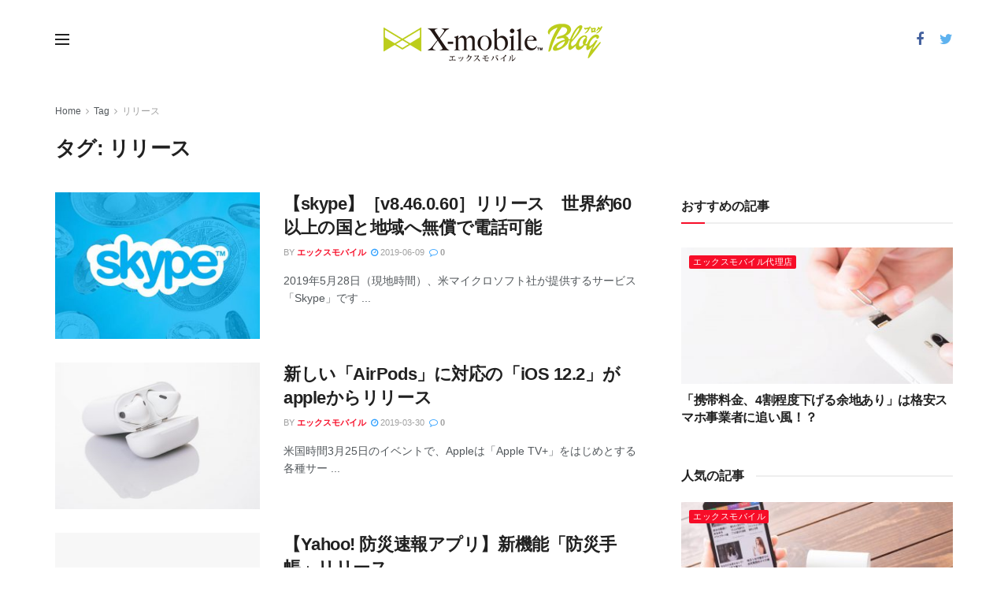

--- FILE ---
content_type: text/html; charset=UTF-8
request_url: https://blog.xmobile.ne.jp/tag/new-release/
body_size: 15505
content:
<!doctype html>
<!--[if lt IE 7]> <html class="no-js lt-ie9 lt-ie8 lt-ie7" lang="ja"> <![endif]-->
<!--[if IE 7]>    <html class="no-js lt-ie9 lt-ie8" lang="ja"> <![endif]-->
<!--[if IE 8]>    <html class="no-js lt-ie9" lang="ja"> <![endif]-->
<!--[if IE 9]>    <html class="no-js lt-ie10" lang="ja"> <![endif]-->
<!--[if gt IE 8]><!--> <html class="no-js" lang="ja"> <!--<![endif]-->
<head>
<!-- Google Tag Manager -->
<script>(function(w,d,s,l,i){w[l]=w[l]||[];w[l].push({'gtm.start':new Date().getTime(),event:'gtm.js'});var f=d.getElementsByTagName(s)[0],j=d.createElement(s),dl=l!='dataLayer'?'&l='+l:'';j.async=true;j.src='https://www.googletagmanager.com/gtm.js?id='+i+dl;f.parentNode.insertBefore(j,f);})(window,document,'script','dataLayer','GTM-K4DJM89');</script>
<!-- End Google Tag Manager -->
    <meta http-equiv="Content-Type" content="text/html; charset=UTF-8"/>
    <meta name='viewport' content='width=device-width, initial-scale=1, user-scalable=yes'/>
    <link rel="profile" href="http://gmpg.org/xfn/11"/>
    <link rel="pingback" href="https://blog.xmobile.ne.jp/xmlrpc.php"/>
    <title>リリース | エックスモバイルブログ</title>
<meta property="og:type" content="website">
<meta property="og:title" content="リリース &#8211; エックスモバイルブログ">
<meta property="og:site_name" content="エックスモバイルブログ">
<meta property="og:url" content="https://blog.xmobile.ne.jp/tag/new-release">
<meta name="twitter:card" content="summary">
<meta name="twitter:title" content="リリース &#8211; エックスモバイルブログ">
<meta name="twitter:description" content="">
<meta name="twitter:url" content="https://blog.xmobile.ne.jp/tag/new-release">
<meta name="twitter:site" content="https://twitter.com/Xmobile_support">
            <script type="text/javascript">var jnews_ajax_url='https://blog.xmobile.ne.jp/?ajax-request=jnews';</script>
            
<!-- All in One SEO Pack 2.10.1 by Michael Torbert of Semper Fi Web Design[1113,1144] -->
<meta name="robots" content="noindex,follow"/>
<link rel='next' href='https://blog.xmobile.ne.jp/tag/new-release/page/2/'/>

<link rel="canonical" href="https://blog.xmobile.ne.jp/tag/new-release/"/>
<!-- /all in one seo pack -->
<link rel='dns-prefetch' href='//s0.wp.com'/>
<link rel='dns-prefetch' href='//secure.gravatar.com'/>
<link rel='dns-prefetch' href='//s.w.org'/>
<link rel="alternate" type="application/rss+xml" title="エックスモバイルブログ &raquo; フィード" href="https://blog.xmobile.ne.jp/feed/"/>
<link rel="alternate" type="application/rss+xml" title="エックスモバイルブログ &raquo; コメントフィード" href="https://blog.xmobile.ne.jp/comments/feed/"/>
<link rel="alternate" type="application/rss+xml" title="エックスモバイルブログ &raquo; リリース タグのフィード" href="https://blog.xmobile.ne.jp/tag/new-release/feed/"/>
<!-- This site uses the Google Analytics by MonsterInsights plugin v7.10.0 - Using Analytics tracking - https://www.monsterinsights.com/ -->
<!-- Note: MonsterInsights is not currently configured on this site. The site owner needs to authenticate with Google Analytics in the MonsterInsights settings panel. -->
<!-- No UA code set -->
<!-- / Google Analytics by MonsterInsights -->
		<script type="text/javascript">window._wpemojiSettings={"baseUrl":"https:\/\/s.w.org\/images\/core\/emoji\/11\/72x72\/","ext":".png","svgUrl":"https:\/\/s.w.org\/images\/core\/emoji\/11\/svg\/","svgExt":".svg","source":{"concatemoji":"https:\/\/blog.xmobile.ne.jp\/wp-includes\/js\/wp-emoji-release.min.js?ver=4.9.26"}};!function(e,a,t){var n,r,o,i=a.createElement("canvas"),p=i.getContext&&i.getContext("2d");function s(e,t){var a=String.fromCharCode;p.clearRect(0,0,i.width,i.height),p.fillText(a.apply(this,e),0,0);e=i.toDataURL();return p.clearRect(0,0,i.width,i.height),p.fillText(a.apply(this,t),0,0),e===i.toDataURL()}function c(e){var t=a.createElement("script");t.src=e,t.defer=t.type="text/javascript",a.getElementsByTagName("head")[0].appendChild(t)}for(o=Array("flag","emoji"),t.supports={everything:!0,everythingExceptFlag:!0},r=0;r<o.length;r++)t.supports[o[r]]=function(e){if(!p||!p.fillText)return!1;switch(p.textBaseline="top",p.font="600 32px Arial",e){case"flag":return s([55356,56826,55356,56819],[55356,56826,8203,55356,56819])?!1:!s([55356,57332,56128,56423,56128,56418,56128,56421,56128,56430,56128,56423,56128,56447],[55356,57332,8203,56128,56423,8203,56128,56418,8203,56128,56421,8203,56128,56430,8203,56128,56423,8203,56128,56447]);case"emoji":return!s([55358,56760,9792,65039],[55358,56760,8203,9792,65039])}return!1}(o[r]),t.supports.everything=t.supports.everything&&t.supports[o[r]],"flag"!==o[r]&&(t.supports.everythingExceptFlag=t.supports.everythingExceptFlag&&t.supports[o[r]]);t.supports.everythingExceptFlag=t.supports.everythingExceptFlag&&!t.supports.flag,t.DOMReady=!1,t.readyCallback=function(){t.DOMReady=!0},t.supports.everything||(n=function(){t.readyCallback()},a.addEventListener?(a.addEventListener("DOMContentLoaded",n,!1),e.addEventListener("load",n,!1)):(e.attachEvent("onload",n),a.attachEvent("onreadystatechange",function(){"complete"===a.readyState&&t.readyCallback()})),(n=t.source||{}).concatemoji?c(n.concatemoji):n.wpemoji&&n.twemoji&&(c(n.twemoji),c(n.wpemoji)))}(window,document,window._wpemojiSettings);</script>
		<style type="text/css">img.wp-smiley,img.emoji{display:inline!important;border:none!important;box-shadow:none!important;height:1em!important;width:1em!important;margin:0 .07em!important;vertical-align:-.1em!important;background:none!important;padding:0!important}</style>
<link rel='stylesheet' id='contact-form-7-css' href='https://blog.xmobile.ne.jp/wp-content/plugins/contact-form-7/includes/css/styles.css?ver=5.1.1' type='text/css' media='all'/>
<link rel='stylesheet' id='toc-screen-css' href='https://blog.xmobile.ne.jp/wp-content/plugins/table-of-contents-plus/screen.min.css?ver=1509' type='text/css' media='all'/>
<link rel='stylesheet' id='wpt-twitter-feed-css' href='https://blog.xmobile.ne.jp/wp-content/plugins/wp-to-twitter/css/twitter-feed.css?ver=4.9.26' type='text/css' media='all'/>
<link rel='stylesheet' id='jnews-parent-style-css' href='https://blog.xmobile.ne.jp/wp-content/themes/jnews/style.css?ver=4.9.26' type='text/css' media='all'/>
<link rel='stylesheet' id='mediaelement-css' href='https://blog.xmobile.ne.jp/wp-includes/js/mediaelement/mediaelementplayer-legacy.min.css?ver=4.2.6-78496d1' type='text/css' media='all'/>
<link rel='stylesheet' id='wp-mediaelement-css' href='https://blog.xmobile.ne.jp/wp-includes/js/mediaelement/wp-mediaelement.min.css?ver=4.9.26' type='text/css' media='all'/>
<link rel='stylesheet' id='jnews-frontend-css' href='https://blog.xmobile.ne.jp/wp-content/themes/jnews/assets/dist/frontend.min.css?ver=1.0.0' type='text/css' media='all'/>
<link rel='stylesheet' id='jnews-style-css' href='https://blog.xmobile.ne.jp/wp-content/themes/xmobile-blog/style.css?ver=1.0.0' type='text/css' media='all'/>
<link rel='stylesheet' id='jnews-scheme-css' href='https://blog.xmobile.ne.jp/wp-content/themes/jnews/data/import/viral/scheme.css?ver=1.0.0' type='text/css' media='all'/>
<link rel='stylesheet' id='jnews-dynamic-style-css' href='https://blog.xmobile.ne.jp/wp-content/uploads/jnews/jnews-WKbFOwehvD.css?ver=4.9.26' type='text/css' media='all'/>
<link rel='stylesheet' id='jetpack_css-css' href='https://blog.xmobile.ne.jp/wp-content/plugins/jetpack/css/jetpack.css?ver=6.9.4' type='text/css' media='all'/>
<script type='text/javascript' src='https://blog.xmobile.ne.jp/wp-includes/js/jquery/jquery.js?ver=1.12.4'></script>
<script type='text/javascript' src='https://blog.xmobile.ne.jp/wp-includes/js/jquery/jquery-migrate.min.js?ver=1.4.1'></script>
<script type='text/javascript'>var mejsL10n={"language":"ja","strings":{"mejs.install-flash":"\u3054\u5229\u7528\u306e\u30d6\u30e9\u30a6\u30b6\u30fc\u306f Flash Player \u304c\u7121\u52b9\u306b\u306a\u3063\u3066\u3044\u308b\u304b\u3001\u30a4\u30f3\u30b9\u30c8\u30fc\u30eb\u3055\u308c\u3066\u3044\u307e\u305b\u3093\u3002Flash Player \u30d7\u30e9\u30b0\u30a4\u30f3\u3092\u6709\u52b9\u306b\u3059\u308b\u304b\u3001\u6700\u65b0\u30d0\u30fc\u30b8\u30e7\u30f3\u3092 https:\/\/get.adobe.com\/jp\/flashplayer\/ \u304b\u3089\u30a4\u30f3\u30b9\u30c8\u30fc\u30eb\u3057\u3066\u304f\u3060\u3055\u3044\u3002","mejs.fullscreen-off":"\u30d5\u30eb\u30b9\u30af\u30ea\u30fc\u30f3\u3092\u30aa\u30d5","mejs.fullscreen-on":"\u30d5\u30eb\u30b9\u30af\u30ea\u30fc\u30f3","mejs.download-video":"\u52d5\u753b\u3092\u30c0\u30a6\u30f3\u30ed\u30fc\u30c9","mejs.fullscreen":"\u30d5\u30eb\u30b9\u30af\u30ea\u30fc\u30f3","mejs.time-jump-forward":["1\u79d2\u9032\u3080","%1\u79d2\u9032\u3080"],"mejs.loop":"\u30eb\u30fc\u30d7\u5207\u308a\u66ff\u3048","mejs.play":"\u518d\u751f","mejs.pause":"\u505c\u6b62","mejs.close":"\u9589\u3058\u308b","mejs.time-slider":"\u30bf\u30a4\u30e0\u30b9\u30e9\u30a4\u30c0\u30fc","mejs.time-help-text":"1\u79d2\u9032\u3080\u306b\u306f\u5de6\u53f3\u77e2\u5370\u30ad\u30fc\u3092\u300110\u79d2\u9032\u3080\u306b\u306f\u4e0a\u4e0b\u77e2\u5370\u30ad\u30fc\u3092\u4f7f\u3063\u3066\u304f\u3060\u3055\u3044\u3002","mejs.time-skip-back":["1\u79d2\u623b\u308b","%1\u79d2\u623b\u308b"],"mejs.captions-subtitles":"\u30ad\u30e3\u30d7\u30b7\u30e7\u30f3\/\u5b57\u5e55","mejs.captions-chapters":"\u30c1\u30e3\u30d7\u30bf\u30fc","mejs.none":"\u306a\u3057","mejs.mute-toggle":"\u30df\u30e5\u30fc\u30c8\u5207\u308a\u66ff\u3048","mejs.volume-help-text":"\u30dc\u30ea\u30e5\u30fc\u30e0\u8abf\u7bc0\u306b\u306f\u4e0a\u4e0b\u77e2\u5370\u30ad\u30fc\u3092\u4f7f\u3063\u3066\u304f\u3060\u3055\u3044\u3002","mejs.unmute":"\u30df\u30e5\u30fc\u30c8\u89e3\u9664","mejs.mute":"\u30df\u30e5\u30fc\u30c8","mejs.volume-slider":"\u30dc\u30ea\u30e5\u30fc\u30e0\u30b9\u30e9\u30a4\u30c0\u30fc","mejs.video-player":"\u52d5\u753b\u30d7\u30ec\u30fc\u30e4\u30fc","mejs.audio-player":"\u97f3\u58f0\u30d7\u30ec\u30fc\u30e4\u30fc","mejs.ad-skip":"\u5e83\u544a\u3092\u30b9\u30ad\u30c3\u30d7","mejs.ad-skip-info":["1\u79d2\u5f8c\u306b\u30b9\u30ad\u30c3\u30d7","%1\u79d2\u5f8c\u306b\u30b9\u30ad\u30c3\u30d7"],"mejs.source-chooser":"\u30bd\u30fc\u30b9\u306e\u9078\u629e","mejs.stop":"\u505c\u6b62","mejs.speed-rate":"\u901f\u5ea6\u7387","mejs.live-broadcast":"\u751f\u653e\u9001","mejs.afrikaans":"\u30a2\u30d5\u30ea\u30ab\u30fc\u30f3\u30b9\u8a9e","mejs.albanian":"\u30a2\u30eb\u30d0\u30cb\u30a2\u8a9e","mejs.arabic":"\u30a2\u30e9\u30d3\u30a2\u8a9e","mejs.belarusian":"\u30d9\u30e9\u30eb\u30fc\u30b7\u8a9e","mejs.bulgarian":"\u30d6\u30eb\u30ac\u30ea\u30a2\u8a9e","mejs.catalan":"\u30ab\u30bf\u30ed\u30cb\u30a2\u8a9e","mejs.chinese":"\u4e2d\u56fd\u8a9e","mejs.chinese-simplified":"\u4e2d\u56fd\u8a9e (\u7c21\u4f53\u5b57)","mejs.chinese-traditional":"\u4e2d\u56fd\u8a9e (\u7e41\u4f53\u5b57)","mejs.croatian":"\u30af\u30ed\u30a2\u30c1\u30a2\u8a9e","mejs.czech":"\u30c1\u30a7\u30b3\u8a9e","mejs.danish":"\u30c7\u30f3\u30de\u30fc\u30af\u8a9e","mejs.dutch":"\u30aa\u30e9\u30f3\u30c0\u8a9e","mejs.english":"\u82f1\u8a9e","mejs.estonian":"\u30a8\u30b9\u30c8\u30cb\u30a2\u8a9e","mejs.filipino":"\u30d5\u30a3\u30ea\u30d4\u30f3\u8a9e","mejs.finnish":"\u30d5\u30a3\u30f3\u30e9\u30f3\u30c9\u8a9e","mejs.french":"\u30d5\u30e9\u30f3\u30b9\u8a9e","mejs.galician":"\u30ac\u30ea\u30b7\u30a2\u8a9e","mejs.german":"\u30c9\u30a4\u30c4\u8a9e","mejs.greek":"\u30ae\u30ea\u30b7\u30e3\u8a9e","mejs.haitian-creole":"\u30cf\u30a4\u30c1\u8a9e","mejs.hebrew":"\u30d8\u30d6\u30e9\u30a4\u8a9e","mejs.hindi":"\u30d2\u30f3\u30c7\u30a3\u30fc\u8a9e","mejs.hungarian":"\u30cf\u30f3\u30ac\u30ea\u30fc\u8a9e","mejs.icelandic":"\u30a2\u30a4\u30b9\u30e9\u30f3\u30c9\u8a9e","mejs.indonesian":"\u30a4\u30f3\u30c9\u30cd\u30b7\u30a2\u8a9e","mejs.irish":"\u30a2\u30a4\u30eb\u30e9\u30f3\u30c9\u8a9e","mejs.italian":"\u30a4\u30bf\u30ea\u30a2\u8a9e","mejs.japanese":"\u65e5\u672c\u8a9e","mejs.korean":"\u97d3\u56fd\u8a9e","mejs.latvian":"\u30e9\u30c8\u30d3\u30a2\u8a9e","mejs.lithuanian":"\u30ea\u30c8\u30a2\u30cb\u30a2\u8a9e","mejs.macedonian":"\u30de\u30b1\u30c9\u30cb\u30a2\u8a9e","mejs.malay":"\u30de\u30ec\u30fc\u8a9e","mejs.maltese":"\u30de\u30eb\u30bf\u8a9e","mejs.norwegian":"\u30ce\u30eb\u30a6\u30a7\u30fc\u8a9e","mejs.persian":"\u30da\u30eb\u30b7\u30a2\u8a9e","mejs.polish":"\u30dd\u30fc\u30e9\u30f3\u30c9\u8a9e","mejs.portuguese":"\u30dd\u30eb\u30c8\u30ac\u30eb\u8a9e","mejs.romanian":"\u30eb\u30fc\u30de\u30cb\u30a2\u8a9e","mejs.russian":"\u30ed\u30b7\u30a2\u8a9e","mejs.serbian":"\u30bb\u30eb\u30d3\u30a2\u8a9e","mejs.slovak":"\u30b9\u30ed\u30d0\u30ad\u30a2\u8a9e","mejs.slovenian":"\u30b9\u30ed\u30d9\u30cb\u30a2\u8a9e","mejs.spanish":"\u30b9\u30da\u30a4\u30f3\u8a9e","mejs.swahili":"\u30b9\u30ef\u30d2\u30ea\u8a9e","mejs.swedish":"\u30b9\u30a6\u30a7\u30fc\u30c7\u30f3\u8a9e","mejs.tagalog":"\u30bf\u30ac\u30ed\u30b0\u8a9e","mejs.thai":"\u30bf\u30a4\u8a9e","mejs.turkish":"\u30c8\u30eb\u30b3\u8a9e","mejs.ukrainian":"\u30a6\u30af\u30e9\u30a4\u30ca\u8a9e","mejs.vietnamese":"\u30d9\u30c8\u30ca\u30e0\u8a9e","mejs.welsh":"\u30a6\u30a7\u30fc\u30eb\u30ba\u8a9e","mejs.yiddish":"\u30a4\u30c7\u30a3\u30c3\u30b7\u30e5\u8a9e"}};</script>
<script type='text/javascript' src='https://blog.xmobile.ne.jp/wp-includes/js/mediaelement/mediaelement-and-player.min.js?ver=4.2.6-78496d1'></script>
<script type='text/javascript' src='https://blog.xmobile.ne.jp/wp-includes/js/mediaelement/mediaelement-migrate.min.js?ver=4.9.26'></script>
<script type='text/javascript'>//<![CDATA[
var _wpmejsSettings={"pluginPath":"\/wp-includes\/js\/mediaelement\/","classPrefix":"mejs-","stretching":"responsive"};
//]]></script>
<link rel='https://api.w.org/' href='https://blog.xmobile.ne.jp/wp-json/'/>
<link rel="EditURI" type="application/rsd+xml" title="RSD" href="https://blog.xmobile.ne.jp/xmlrpc.php?rsd"/>
<link rel="wlwmanifest" type="application/wlwmanifest+xml" href="https://blog.xmobile.ne.jp/wp-includes/wlwmanifest.xml"/> 
<meta name="generator" content="WordPress 4.9.26"/>
<style type="text/css">div#toc_container{width:100%}</style>
<link rel='dns-prefetch' href='//v0.wordpress.com'/>
<style type='text/css'>img#wpstats{display:none}</style><meta name="generator" content="Powered by WPBakery Page Builder - drag and drop page builder for WordPress."/>
<!--[if lte IE 9]><link rel="stylesheet" type="text/css" href="https://blog.xmobile.ne.jp/wp-content/plugins/js_composer/assets/css/vc_lte_ie9.min.css" media="screen"><![endif]--><script type='application/ld+json'>{"@context":"http:\/\/schema.org","@type":"WebSite","@id":"https:\/\/blog.xmobile.ne.jp\/#website","url":"https:\/\/blog.xmobile.ne.jp\/","name":"","potentialAction":{"@type":"SearchAction","target":"https:\/\/blog.xmobile.ne.jp\/?s={search_term_string}","query-input":"required name=search_term_string"}}</script>
<link rel="icon" href="https://s3-ap-northeast-1.amazonaws.com/blog.xmobile.ne.jp/wp-content/uploads/2018/02/09204206/cropped-icon-32x32.png" sizes="32x32"/>
<link rel="icon" href="https://s3-ap-northeast-1.amazonaws.com/blog.xmobile.ne.jp/wp-content/uploads/2018/02/09204206/cropped-icon-192x192.png" sizes="192x192"/>
<link rel="apple-touch-icon-precomposed" href="https://s3-ap-northeast-1.amazonaws.com/blog.xmobile.ne.jp/wp-content/uploads/2018/02/09204206/cropped-icon-180x180.png"/>
<meta name="msapplication-TileImage" content="https://s3-ap-northeast-1.amazonaws.com/blog.xmobile.ne.jp/wp-content/uploads/2018/02/09204206/cropped-icon-270x270.png"/>
			<style type="text/css" id="wp-custom-css">.entry-content table{color:#000}</style>
		<noscript><style type="text/css">.wpb_animate_when_almost_visible{opacity:1}</style></noscript></head>
<body class="archive tag tag-new-release tag-207 jnews jsc_normal wpb-js-composer js-comp-ver-5.4.7 vc_responsive">
<!-- Google Tag Manager (noscript) -->
<noscript><iframe src="https://www.googletagmanager.com/ns.html?id=GTM-K4DJM89" height="0" width="0" style="display:none;visibility:hidden"></iframe></noscript>
<!-- End Google Tag Manager (noscript) -->

    

    <div class="jeg_ad jeg_ad_top jnews_header_top_ads">
        <div class='ads-wrapper  '></div>    </div>

    <!-- The Main Wrapper
    ============================================= -->
    <div class="jeg_viewport">

        
        <div class="jeg_header_wrapper">
            <div class="jeg_header_instagram_wrapper">
    </div>

<!-- HEADER -->
<div class="jeg_header normal">
    <div class="jeg_midbar jeg_container normal">
    <div class="container">
        <div class="jeg_nav_row">
            
                <div class="jeg_nav_col jeg_nav_left jeg_nav_normal">
                    <div class="item_wrap jeg_nav_alignleft">
                        <div class="jeg_nav_item jeg_nav_icon">
    <a href="#" class="toggle_btn jeg_mobile_toggle">
    	<span></span><span></span><span></span>
    </a>
</div>                    </div>
                </div>

                
                <div class="jeg_nav_col jeg_nav_center jeg_nav_grow">
                    <div class="item_wrap jeg_nav_aligncenter">
                        <div class="jeg_nav_item jeg_logo jeg_desktop_logo">
			<div class="site-title">
	    	<a href="https://blog.xmobile.ne.jp/" style="padding: 0 0 0 0;">
	    	    <img src="https://s3-ap-northeast-1.amazonaws.com/blog.xmobile.ne.jp/wp-content/uploads/2018/02/09213543/blog-logo.png" srcset="https://s3-ap-northeast-1.amazonaws.com/blog.xmobile.ne.jp/wp-content/uploads/2018/02/09213543/blog-logo.png 1x, https://s3-ap-northeast-1.amazonaws.com/blog.xmobile.ne.jp/wp-content/uploads/2018/02/09213525/blog-logo%402x1.png 2x" alt="エックスモバイルブログ">	    	</a>
	    </div>
	</div>                    </div>
                </div>

                
                <div class="jeg_nav_col jeg_nav_right jeg_nav_normal">
                    <div class="item_wrap jeg_nav_aligncenter">
                        <div class="jeg_nav_item socials_widget jeg_social_icon_block nobg">
    <a href="https://www.facebook.com/Japan.X.Mobile/" target='_blank' class="jeg_facebook"><i class="fa fa-facebook"></i> </a><a href="https://twitter.com/Xmobile_support" target='_blank' class="jeg_twitter"><i class="fa fa-twitter"></i> </a></div>                    </div>
                </div>

                        </div>
    </div>
</div></div><!-- /.jeg_header -->        </div>

        <div class="jeg_header_sticky">
            <div class="sticky_blankspace"></div>
<div class="jeg_header normal">
    <div class="jeg_container">
        <div data-mode="scroll" class="jeg_stickybar jeg_navbar jeg_navbar_wrapper jeg_navbar_normal jeg_navbar_normal">
            <div class="container">
    <div class="jeg_nav_row">
        
            <div class="jeg_nav_col jeg_nav_left jeg_nav_grow">
                <div class="item_wrap jeg_nav_alignleft">
                    <div class="jeg_nav_item jeg_mainmenu_wrap"><ul class="jeg_menu jeg_main_menu jeg_menu_style_1"><li id="menu-item-56" class="menu-item menu-item-type-post_type menu-item-object-page menu-item-home menu-item-56 bgnav"><a href="https://blog.xmobile.ne.jp/">Home</a></li>
<li id="menu-item-673" class="menu-item menu-item-type-taxonomy menu-item-object-category menu-item-673 bgnav"><a href="https://blog.xmobile.ne.jp/category/communications-news/">通信系ニュース</a></li>
<li id="menu-item-1117" class="menu-item menu-item-type-taxonomy menu-item-object-category menu-item-1117 bgnav"><a href="https://blog.xmobile.ne.jp/category/x-mobile/">エックスモバイル</a></li>
<li id="menu-item-79" class="menu-item menu-item-type-taxonomy menu-item-object-category menu-item-79 bgnav"><a href="https://blog.xmobile.ne.jp/category/agency/">エックスモバイル代理店</a></li>
</ul></div>                </div>
            </div>

            
            <div class="jeg_nav_col jeg_nav_center jeg_nav_normal">
                <div class="item_wrap jeg_nav_aligncenter">
                                    </div>
            </div>

            
            <div class="jeg_nav_col jeg_nav_right jeg_nav_normal">
                <div class="item_wrap jeg_nav_alignright">
                    <!-- Search Icon -->
<div class="jeg_nav_item jeg_search_wrapper search_icon jeg_search_popup_expand">
    <a href="#" class="jeg_search_toggle"><i class="fa fa-search"></i></a>
    <form action="https://blog.xmobile.ne.jp/" method="get" class="jeg_search_form" target="_top">
    <input name="s" class="jeg_search_input" placeholder="Search..." type="text" value="" autocomplete="off">
    <button type="submit" class="jeg_search_button btn"><i class="fa fa-search"></i></button>
</form>
<!-- jeg_search_hide with_result no_result -->
<div class="jeg_search_result jeg_search_hide with_result">
    <div class="search-result-wrapper">
    </div>
    <div class="search-link search-noresult">
        No Result    </div>
    <div class="search-link search-all-button">
        <i class="fa fa-search"></i> View All Result    </div>
</div></div>                </div>
            </div>

                </div>
</div>        </div>
    </div>
</div>
        </div>

        <div class="jeg_navbar_mobile_wrapper">
            <div class="jeg_navbar_mobile" data-mode="scroll">
    <div class="jeg_mobile_bottombar jeg_mobile_midbar jeg_container normal">
    <div class="container">
        <div class="jeg_nav_row">
            
                <div class="jeg_nav_col jeg_nav_left jeg_nav_normal">
                    <div class="item_wrap jeg_nav_alignleft">
                        <div class="jeg_nav_item">
    <a href="#" class="toggle_btn jeg_mobile_toggle"><i class="fa fa-bars"></i></a>
</div>                    </div>
                </div>

                
                <div class="jeg_nav_col jeg_nav_center jeg_nav_grow">
                    <div class="item_wrap jeg_nav_aligncenter">
                        <div class="jeg_nav_item jeg_mobile_logo">
			<div class="site-title">
	    	<a href="https://blog.xmobile.ne.jp/">
		        <img src="https://s3-ap-northeast-1.amazonaws.com/blog.xmobile.ne.jp/wp-content/uploads/2018/02/09213543/blog-logo.png" srcset="https://s3-ap-northeast-1.amazonaws.com/blog.xmobile.ne.jp/wp-content/uploads/2018/02/09213543/blog-logo.png 1x, https://s3-ap-northeast-1.amazonaws.com/blog.xmobile.ne.jp/wp-content/uploads/2018/02/09212938/blog-logo%402x.png 2x" alt="エックスモバイルブログ">		    </a>
	    </div>
	</div>                    </div>
                </div>

                
                <div class="jeg_nav_col jeg_nav_right jeg_nav_normal">
                    <div class="item_wrap jeg_nav_alignright">
                        <div class="jeg_nav_item jeg_search_wrapper jeg_search_popup_expand">
    <a href="#" class="jeg_search_toggle"><i class="fa fa-search"></i></a>
	<form action="https://blog.xmobile.ne.jp/" method="get" class="jeg_search_form" target="_top">
    <input name="s" class="jeg_search_input" placeholder="Search..." type="text" value="" autocomplete="off">
    <button type="submit" class="jeg_search_button btn"><i class="fa fa-search"></i></button>
</form>
<!-- jeg_search_hide with_result no_result -->
<div class="jeg_search_result jeg_search_hide with_result">
    <div class="search-result-wrapper">
    </div>
    <div class="search-link search-noresult">
        No Result    </div>
    <div class="search-link search-all-button">
        <i class="fa fa-search"></i> View All Result    </div>
</div></div>                    </div>
                </div>

                        </div>
    </div>
</div></div>
<div class="sticky_blankspace" style="height: 60px;"></div>        </div>

<div class="jeg_main ">
    <div class="jeg_container">
        <div class="jeg_content">
            <div class="jeg_section">
                <div class="container">

                    <div class="jeg_ad jeg_archive jnews_archive_above_content_ads "><div class='ads-wrapper  '></div></div>
                    <div class="jeg_archive_header">
                                                    <div class="jeg_breadcrumbs jeg_breadcrumb_container">
                                <div id="breadcrumbs"><span class="">
                <a href="https://blog.xmobile.ne.jp">Home</a>
            </span><i class="fa fa-angle-right"></i><span class="">
                <a href="">Tag</a>
            </span><i class="fa fa-angle-right"></i><span class="breadcrumb_last_link">
                <a href="https://blog.xmobile.ne.jp/tag/new-release/">リリース</a>
            </span></div>                            </div>
                                                
                        <h1 class="jeg_archive_title">タグ: リリース</h1>                                            </div>

                    <div class="jeg_cat_content row">
                        <div class="jeg_main_content col-sm-8">
                            <div class="jnews_archive_content_wrapper">
                                <div class="jeg_postblock_3 jeg_postblock jeg_col_2o3">
                <div class="jeg_block_container">
                    <div class="jeg_posts jeg_load_more_flag">
                <article class="jeg_post jeg_pl_md_2 post-2191 post type-post status-publish format-standard has-post-thumbnail hentry category-communications-news tag-skype tag-new-release tag-world tag-free-of-charge tag-phone">
                <div class="jeg_thumb">
                    
                    <a href="https://blog.xmobile.ne.jp/communications-news/skype-release-world-no-charge-phone/"><div class="thumbnail-container animate-lazy  size-715 "><img width="350" height="250" src="https://blog.xmobile.ne.jp/wp-content/themes/jnews/assets/img/jeg-empty.png" class="attachment-jnews-350x250 size-jnews-350x250 lazyload wp-post-image" alt="skype_v8.46.2" data-src="https://s3-ap-northeast-1.amazonaws.com/blog.xmobile.ne.jp/wp-content/uploads/2019/06/08160720/skype_v8.46.2-350x250.jpg" data-sizes="auto" data-srcset="https://s3-ap-northeast-1.amazonaws.com/blog.xmobile.ne.jp/wp-content/uploads/2019/06/08160720/skype_v8.46.2-350x250.jpg 350w, https://s3-ap-northeast-1.amazonaws.com/blog.xmobile.ne.jp/wp-content/uploads/2019/06/08160720/skype_v8.46.2-120x86.jpg 120w" data-expand="700"/></div></a>
                </div>
                <div class="jeg_postblock_content">
                    <h3 class="jeg_post_title">
                        <a href="https://blog.xmobile.ne.jp/communications-news/skype-release-world-no-charge-phone/">【skype】［v8.46.0.60］リリース　世界約60以上の国と地域へ無償で電話可能</a>
                    </h3>
                    <div class="jeg_post_meta"><div class="jeg_meta_author"><span class="by">by</span> <a href="https://blog.xmobile.ne.jp/author/koga/">エックスモバイル</a></div><div class="jeg_meta_date"><a href="https://blog.xmobile.ne.jp/communications-news/skype-release-world-no-charge-phone/"><i class="fa fa-clock-o"></i> 2019-06-09</a></div><div class="jeg_meta_comment"><a href="https://blog.xmobile.ne.jp/communications-news/skype-release-world-no-charge-phone/#respond"><i class="fa fa-comment-o"></i> 0</a></div></div>
                    <div class="jeg_post_excerpt">
                        <p>2019年5月28日（現地時間）、米マイクロソフト社が提供するサービス「Skype」です ...</p>
                    </div>
                </div>
            </article><article class="jeg_post jeg_pl_md_2 post-2033 post type-post status-publish format-standard has-post-thumbnail hentry category-communications-news tag-airpods tag-apple tag-ios-12-2 tag-new-release">
                <div class="jeg_thumb">
                    
                    <a href="https://blog.xmobile.ne.jp/communications-news/airpods-apple-ios-12-2-release/"><div class="thumbnail-container animate-lazy  size-715 "><img width="350" height="250" src="https://blog.xmobile.ne.jp/wp-content/themes/jnews/assets/img/jeg-empty.png" class="attachment-jnews-350x250 size-jnews-350x250 lazyload wp-post-image" alt="AirPods" data-src="https://s3-ap-northeast-1.amazonaws.com/blog.xmobile.ne.jp/wp-content/uploads/2019/03/28201252/AirPods-350x250.jpg" data-sizes="auto" data-srcset="https://s3-ap-northeast-1.amazonaws.com/blog.xmobile.ne.jp/wp-content/uploads/2019/03/28201252/AirPods-350x250.jpg 350w, https://s3-ap-northeast-1.amazonaws.com/blog.xmobile.ne.jp/wp-content/uploads/2019/03/28201252/AirPods-120x86.jpg 120w, https://s3-ap-northeast-1.amazonaws.com/blog.xmobile.ne.jp/wp-content/uploads/2019/03/28201252/AirPods-750x536.jpg 750w, https://s3-ap-northeast-1.amazonaws.com/blog.xmobile.ne.jp/wp-content/uploads/2019/03/28201252/AirPods-1140x815.jpg 1140w" data-expand="700"/></div></a>
                </div>
                <div class="jeg_postblock_content">
                    <h3 class="jeg_post_title">
                        <a href="https://blog.xmobile.ne.jp/communications-news/airpods-apple-ios-12-2-release/">新しい「AirPods」に対応の「iOS 12.2」がappleからリリース</a>
                    </h3>
                    <div class="jeg_post_meta"><div class="jeg_meta_author"><span class="by">by</span> <a href="https://blog.xmobile.ne.jp/author/koga/">エックスモバイル</a></div><div class="jeg_meta_date"><a href="https://blog.xmobile.ne.jp/communications-news/airpods-apple-ios-12-2-release/"><i class="fa fa-clock-o"></i> 2019-03-30</a></div><div class="jeg_meta_comment"><a href="https://blog.xmobile.ne.jp/communications-news/airpods-apple-ios-12-2-release/#respond"><i class="fa fa-comment-o"></i> 0</a></div></div>
                    <div class="jeg_post_excerpt">
                        <p>米国時間3月25日のイベントで、Appleは「Apple TV+」をはじめとする各種サー ...</p>
                    </div>
                </div>
            </article><article class="jeg_post jeg_pl_md_2 post-1965 post type-post status-publish format-standard has-post-thumbnail hentry category-communications-news tag-yahoo tag-new-release tag-new-function tag-disaster-handbook tag-disaster-prevention-flash-application">
                <div class="jeg_thumb">
                    
                    <a href="https://blog.xmobile.ne.jp/communications-news/yahoo%ef%bc%81-new-release-new-function-disaster-handbook-disaster-prevention-flash-application/"><div class="thumbnail-container animate-lazy  size-715 "><img width="350" height="250" src="https://blog.xmobile.ne.jp/wp-content/themes/jnews/assets/img/jeg-empty.png" class="attachment-jnews-350x250 size-jnews-350x250 lazyload wp-post-image" alt="yahoo_1" data-src="https://s3-ap-northeast-1.amazonaws.com/blog.xmobile.ne.jp/wp-content/uploads/2019/03/10154156/yahoo_1-350x250.png" data-sizes="auto" data-srcset="https://s3-ap-northeast-1.amazonaws.com/blog.xmobile.ne.jp/wp-content/uploads/2019/03/10154156/yahoo_1-350x250.png 350w, https://s3-ap-northeast-1.amazonaws.com/blog.xmobile.ne.jp/wp-content/uploads/2019/03/10154156/yahoo_1-120x86.png 120w" data-expand="700"/></div></a>
                </div>
                <div class="jeg_postblock_content">
                    <h3 class="jeg_post_title">
                        <a href="https://blog.xmobile.ne.jp/communications-news/yahoo%ef%bc%81-new-release-new-function-disaster-handbook-disaster-prevention-flash-application/">【Yahoo! 防災速報アプリ】新機能「防災手帳」リリース</a>
                    </h3>
                    <div class="jeg_post_meta"><div class="jeg_meta_author"><span class="by">by</span> <a href="https://blog.xmobile.ne.jp/author/koga/">エックスモバイル</a></div><div class="jeg_meta_date"><a href="https://blog.xmobile.ne.jp/communications-news/yahoo%ef%bc%81-new-release-new-function-disaster-handbook-disaster-prevention-flash-application/"><i class="fa fa-clock-o"></i> 2019-03-10</a></div><div class="jeg_meta_comment"><a href="https://blog.xmobile.ne.jp/communications-news/yahoo%ef%bc%81-new-release-new-function-disaster-handbook-disaster-prevention-flash-application/#respond"><i class="fa fa-comment-o"></i> 0</a></div></div>
                    <div class="jeg_post_excerpt">
                        <p>2019年3月、現在提供しているスマートフォン向け防災通知アプリ「Yahoo!防災速報」 ...</p>
                    </div>
                </div>
            </article><article class="jeg_post jeg_pl_md_2 post-1865 post type-post status-publish format-standard has-post-thumbnail hentry category-communications-news tag-apple tag-ios12-1-3 tag-iphone tag-new-release tag-bug-fixes">
                <div class="jeg_thumb">
                    
                    <a href="https://blog.xmobile.ne.jp/communications-news/apple-ios12-1-3-iphone-bug-fixes/"><div class="thumbnail-container animate-lazy  size-715 "><img width="350" height="250" src="https://blog.xmobile.ne.jp/wp-content/themes/jnews/assets/img/jeg-empty.png" class="attachment-jnews-350x250 size-jnews-350x250 lazyload wp-post-image" alt="iOS12.1.3_1" data-src="https://s3-ap-northeast-1.amazonaws.com/blog.xmobile.ne.jp/wp-content/uploads/2019/01/23164810/iOS12.1.3_1-350x250.jpg" data-sizes="auto" data-srcset="https://s3-ap-northeast-1.amazonaws.com/blog.xmobile.ne.jp/wp-content/uploads/2019/01/23164810/iOS12.1.3_1-350x250.jpg 350w, https://s3-ap-northeast-1.amazonaws.com/blog.xmobile.ne.jp/wp-content/uploads/2019/01/23164810/iOS12.1.3_1-120x86.jpg 120w" data-expand="700"/></div></a>
                </div>
                <div class="jeg_postblock_content">
                    <h3 class="jeg_post_title">
                        <a href="https://blog.xmobile.ne.jp/communications-news/apple-ios12-1-3-iphone-bug-fixes/">Apple、iOS12.1.3をリリース！iPhone/iPadの不具合修正対応</a>
                    </h3>
                    <div class="jeg_post_meta"><div class="jeg_meta_author"><span class="by">by</span> <a href="https://blog.xmobile.ne.jp/author/koga/">エックスモバイル</a></div><div class="jeg_meta_date"><a href="https://blog.xmobile.ne.jp/communications-news/apple-ios12-1-3-iphone-bug-fixes/"><i class="fa fa-clock-o"></i> 2019-01-23</a></div><div class="jeg_meta_comment"><a href="https://blog.xmobile.ne.jp/communications-news/apple-ios12-1-3-iphone-bug-fixes/#respond"><i class="fa fa-comment-o"></i> 0</a></div></div>
                    <div class="jeg_post_excerpt">
                        <p>2019年1月23日、Appleが最新のiOSバージョン「iOS 12.1.3」のリリー ...</p>
                    </div>
                </div>
            </article><article class="jeg_post jeg_pl_md_2 post-1588 post type-post status-publish format-standard has-post-thumbnail hentry category-communications-news tag-apple tag-ios12-1 tag-facetime tag-dual-sim tag-new-release">
                <div class="jeg_thumb">
                    
                    <a href="https://blog.xmobile.ne.jp/communications-news/apple-ios12-1-groupfacetime-dualsim-release/"><div class="thumbnail-container animate-lazy  size-715 "><img width="350" height="250" src="https://blog.xmobile.ne.jp/wp-content/themes/jnews/assets/img/jeg-empty.png" class="attachment-jnews-350x250 size-jnews-350x250 lazyload wp-post-image" alt="iOS12.1" data-src="https://s3-ap-northeast-1.amazonaws.com/blog.xmobile.ne.jp/wp-content/uploads/2018/11/03150221/iOS12.1-350x250.png" data-sizes="auto" data-srcset="https://s3-ap-northeast-1.amazonaws.com/blog.xmobile.ne.jp/wp-content/uploads/2018/11/03150221/iOS12.1-350x250.png 350w, https://s3-ap-northeast-1.amazonaws.com/blog.xmobile.ne.jp/wp-content/uploads/2018/11/03150221/iOS12.1-120x86.png 120w, https://s3-ap-northeast-1.amazonaws.com/blog.xmobile.ne.jp/wp-content/uploads/2018/11/03150221/iOS12.1-750x536.png 750w, https://s3-ap-northeast-1.amazonaws.com/blog.xmobile.ne.jp/wp-content/uploads/2018/11/03150221/iOS12.1-1140x815.png 1140w" data-expand="700"/></div></a>
                </div>
                <div class="jeg_postblock_content">
                    <h3 class="jeg_post_title">
                        <a href="https://blog.xmobile.ne.jp/communications-news/apple-ios12-1-groupfacetime-dualsim-release/">Apple、iOS12.1をリリース！グループFaceTimeやデュアルSIMに対応</a>
                    </h3>
                    <div class="jeg_post_meta"><div class="jeg_meta_author"><span class="by">by</span> <a href="https://blog.xmobile.ne.jp/author/koga/">エックスモバイル</a></div><div class="jeg_meta_date"><a href="https://blog.xmobile.ne.jp/communications-news/apple-ios12-1-groupfacetime-dualsim-release/"><i class="fa fa-clock-o"></i> 2018-11-03</a></div><div class="jeg_meta_comment"><a href="https://blog.xmobile.ne.jp/communications-news/apple-ios12-1-groupfacetime-dualsim-release/#respond"><i class="fa fa-comment-o"></i> 0</a></div></div>
                    <div class="jeg_post_excerpt">
                        <p>Appleは2018年10月30日、ニューヨークで新型iPad Pro、Apple Pe ...</p>
                    </div>
                </div>
            </article><article class="jeg_post jeg_pl_md_2 post-1469 post type-post status-publish format-standard has-post-thumbnail hentry category-communications-news tag-ios11 tag-ios12 tag-share-rate tag-new-release tag-outweigh">
                <div class="jeg_thumb">
                    
                    <a href="https://blog.xmobile.ne.jp/communications-news/ios11-ios12-share-rate-release-outweigh/"><div class="thumbnail-container animate-lazy  size-715 "><img width="350" height="250" src="https://blog.xmobile.ne.jp/wp-content/themes/jnews/assets/img/jeg-empty.png" class="attachment-jnews-350x250 size-jnews-350x250 lazyload wp-post-image" alt="ios12-ios11-distribution" data-src="https://s3-ap-northeast-1.amazonaws.com/blog.xmobile.ne.jp/wp-content/uploads/2018/10/07182722/iOS12-iOS11-distribution-350x250.png" data-sizes="auto" data-srcset="https://s3-ap-northeast-1.amazonaws.com/blog.xmobile.ne.jp/wp-content/uploads/2018/10/07182722/iOS12-iOS11-distribution-350x250.png 350w, https://s3-ap-northeast-1.amazonaws.com/blog.xmobile.ne.jp/wp-content/uploads/2018/10/07182722/iOS12-iOS11-distribution-120x86.png 120w, https://s3-ap-northeast-1.amazonaws.com/blog.xmobile.ne.jp/wp-content/uploads/2018/10/07182722/iOS12-iOS11-distribution-750x536.png 750w" data-expand="700"/></div></a>
                </div>
                <div class="jeg_postblock_content">
                    <h3 class="jeg_post_title">
                        <a href="https://blog.xmobile.ne.jp/communications-news/ios11-ios12-share-rate-release-outweigh/">「iOS12」のシェア率、リリース後2週間で約46％。「iOS11」を上回る</a>
                    </h3>
                    <div class="jeg_post_meta"><div class="jeg_meta_author"><span class="by">by</span> <a href="https://blog.xmobile.ne.jp/author/koga/">エックスモバイル</a></div><div class="jeg_meta_date"><a href="https://blog.xmobile.ne.jp/communications-news/ios11-ios12-share-rate-release-outweigh/"><i class="fa fa-clock-o"></i> 2018-10-07</a></div><div class="jeg_meta_comment"><a href="https://blog.xmobile.ne.jp/communications-news/ios11-ios12-share-rate-release-outweigh/#respond"><i class="fa fa-comment-o"></i> 0</a></div></div>
                    <div class="jeg_post_excerpt">
                        <p>「iOS 12」のシェア率はリリース後48時間で約10％であり、「iOS 11」を下回る ...</p>
                    </div>
                </div>
            </article><article class="jeg_post jeg_pl_md_2 post-1388 post type-post status-publish format-standard has-post-thumbnail hentry category-communications-news tag-apple tag-ios11 tag-ios12 tag-update tag-merit tag-new-release">
                <div class="jeg_thumb">
                    
                    <a href="https://blog.xmobile.ne.jp/communications-news/apple-ios12-release-ios11-update-merit/"><div class="thumbnail-container animate-lazy  size-715 "><img width="350" height="250" src="https://blog.xmobile.ne.jp/wp-content/themes/jnews/assets/img/jeg-empty.png" class="attachment-jnews-350x250 size-jnews-350x250 lazyload wp-post-image" alt="iOS12" data-src="https://s3-ap-northeast-1.amazonaws.com/blog.xmobile.ne.jp/wp-content/uploads/2018/07/18144701/iOS12-350x250.png" data-sizes="auto" data-srcset="https://s3-ap-northeast-1.amazonaws.com/blog.xmobile.ne.jp/wp-content/uploads/2018/07/18144701/iOS12-350x250.png 350w, https://s3-ap-northeast-1.amazonaws.com/blog.xmobile.ne.jp/wp-content/uploads/2018/07/18144701/iOS12-120x86.png 120w, https://s3-ap-northeast-1.amazonaws.com/blog.xmobile.ne.jp/wp-content/uploads/2018/07/18144701/iOS12-750x536.png 750w, https://s3-ap-northeast-1.amazonaws.com/blog.xmobile.ne.jp/wp-content/uploads/2018/07/18144701/iOS12-1140x815.png 1140w" data-expand="700"/></div></a>
                </div>
                <div class="jeg_postblock_content">
                    <h3 class="jeg_post_title">
                        <a href="https://blog.xmobile.ne.jp/communications-news/apple-ios12-release-ios11-update-merit/">Apple、iOS12をリリース！iOS11からiOS12にアップデートするメリット</a>
                    </h3>
                    <div class="jeg_post_meta"><div class="jeg_meta_author"><span class="by">by</span> <a href="https://blog.xmobile.ne.jp/author/miyagawa/">エックスモバイル</a></div><div class="jeg_meta_date"><a href="https://blog.xmobile.ne.jp/communications-news/apple-ios12-release-ios11-update-merit/"><i class="fa fa-clock-o"></i> 2018-09-19</a></div><div class="jeg_meta_comment"><a href="https://blog.xmobile.ne.jp/communications-news/apple-ios12-release-ios11-update-merit/#respond"><i class="fa fa-comment-o"></i> 0</a></div></div>
                    <div class="jeg_post_excerpt">
                        <p>2018年9月18日、ついにiOS12公式版がダウンロードできるようになりました。iOS ...</p>
                    </div>
                </div>
            </article><article class="jeg_post jeg_pl_md_2 post-1338 post type-post status-publish format-standard has-post-thumbnail hentry category-communications-news tag-ios12 tag-new-release tag-official-version">
                <div class="jeg_thumb">
                    
                    <a href="https://blog.xmobile.ne.jp/communications-news/ios12-official-version-release-date-china-news-site/"><div class="thumbnail-container animate-lazy  size-715 "><img width="350" height="250" src="https://blog.xmobile.ne.jp/wp-content/themes/jnews/assets/img/jeg-empty.png" class="attachment-jnews-350x250 size-jnews-350x250 lazyload wp-post-image" alt="iOS12" data-src="https://s3-ap-northeast-1.amazonaws.com/blog.xmobile.ne.jp/wp-content/uploads/2018/07/18144701/iOS12-350x250.png" data-sizes="auto" data-srcset="https://s3-ap-northeast-1.amazonaws.com/blog.xmobile.ne.jp/wp-content/uploads/2018/07/18144701/iOS12-350x250.png 350w, https://s3-ap-northeast-1.amazonaws.com/blog.xmobile.ne.jp/wp-content/uploads/2018/07/18144701/iOS12-120x86.png 120w, https://s3-ap-northeast-1.amazonaws.com/blog.xmobile.ne.jp/wp-content/uploads/2018/07/18144701/iOS12-750x536.png 750w, https://s3-ap-northeast-1.amazonaws.com/blog.xmobile.ne.jp/wp-content/uploads/2018/07/18144701/iOS12-1140x815.png 1140w" data-expand="700"/></div></a>
                </div>
                <div class="jeg_postblock_content">
                    <h3 class="jeg_post_title">
                        <a href="https://blog.xmobile.ne.jp/communications-news/ios12-official-version-release-date-china-news-site/">iOS12正式版のリリースは2018年9月19日？中国のニュースサイトが言明</a>
                    </h3>
                    <div class="jeg_post_meta"><div class="jeg_meta_author"><span class="by">by</span> <a href="https://blog.xmobile.ne.jp/author/miyagawa/">エックスモバイル</a></div><div class="jeg_meta_date"><a href="https://blog.xmobile.ne.jp/communications-news/ios12-official-version-release-date-china-news-site/"><i class="fa fa-clock-o"></i> 2018-09-07</a></div><div class="jeg_meta_comment"><a href="https://blog.xmobile.ne.jp/communications-news/ios12-official-version-release-date-china-news-site/#respond"><i class="fa fa-comment-o"></i> 0</a></div></div>
                    <div class="jeg_post_excerpt">
                        <p>正式版のリリース日が近いと考えられているiOS12ですが、中国のニュースサイトが、iOS ...</p>
                    </div>
                </div>
            </article><article class="jeg_post jeg_pl_md_2 post-1317 post type-post status-publish format-standard has-post-thumbnail hentry category-communications-news tag-apple tag-ios12 tag-public-beta tag-beta tag-new-release">
                <div class="jeg_thumb">
                    
                    <a href="https://blog.xmobile.ne.jp/communications-news/apple-ios12-beta11-ios12-public-beta-9-release/"><div class="thumbnail-container animate-lazy  size-715 "><img width="350" height="250" src="https://blog.xmobile.ne.jp/wp-content/themes/jnews/assets/img/jeg-empty.png" class="attachment-jnews-350x250 size-jnews-350x250 lazyload wp-post-image" alt="iOS12" data-src="https://s3-ap-northeast-1.amazonaws.com/blog.xmobile.ne.jp/wp-content/uploads/2018/07/18144701/iOS12-350x250.png" data-sizes="auto" data-srcset="https://s3-ap-northeast-1.amazonaws.com/blog.xmobile.ne.jp/wp-content/uploads/2018/07/18144701/iOS12-350x250.png 350w, https://s3-ap-northeast-1.amazonaws.com/blog.xmobile.ne.jp/wp-content/uploads/2018/07/18144701/iOS12-120x86.png 120w, https://s3-ap-northeast-1.amazonaws.com/blog.xmobile.ne.jp/wp-content/uploads/2018/07/18144701/iOS12-750x536.png 750w, https://s3-ap-northeast-1.amazonaws.com/blog.xmobile.ne.jp/wp-content/uploads/2018/07/18144701/iOS12-1140x815.png 1140w" data-expand="700"/></div></a>
                </div>
                <div class="jeg_postblock_content">
                    <h3 class="jeg_post_title">
                        <a href="https://blog.xmobile.ne.jp/communications-news/apple-ios12-beta11-ios12-public-beta-9-release/">Apple、「iOS12」ベータ11＆「iOS12」パブリックベータ9をリリース！</a>
                    </h3>
                    <div class="jeg_post_meta"><div class="jeg_meta_author"><span class="by">by</span> <a href="https://blog.xmobile.ne.jp/author/miyagawa/">エックスモバイル</a></div><div class="jeg_meta_date"><a href="https://blog.xmobile.ne.jp/communications-news/apple-ios12-beta11-ios12-public-beta-9-release/"><i class="fa fa-clock-o"></i> 2018-09-02</a></div><div class="jeg_meta_comment"><a href="https://blog.xmobile.ne.jp/communications-news/apple-ios12-beta11-ios12-public-beta-9-release/#respond"><i class="fa fa-comment-o"></i> 0</a></div></div>
                    <div class="jeg_post_excerpt">
                        <p>Appleは2018年8月27日、開発者向けにiOS12ベータ11を、一般登録テスター向 ...</p>
                    </div>
                </div>
            </article><article class="jeg_post jeg_pl_md_2 post-1295 post type-post status-publish format-standard has-post-thumbnail hentry category-communications-news tag-apple tag-ios12 tag-public-beta tag-beta tag-new-release">
                <div class="jeg_thumb">
                    
                    <a href="https://blog.xmobile.ne.jp/communications-news/apple-ios12-beta-10-ios12-public-beta-8-release/"><div class="thumbnail-container animate-lazy  size-715 "><img width="350" height="250" src="https://blog.xmobile.ne.jp/wp-content/themes/jnews/assets/img/jeg-empty.png" class="attachment-jnews-350x250 size-jnews-350x250 lazyload wp-post-image" alt="iOS12" data-src="https://s3-ap-northeast-1.amazonaws.com/blog.xmobile.ne.jp/wp-content/uploads/2018/07/18144701/iOS12-350x250.png" data-sizes="auto" data-srcset="https://s3-ap-northeast-1.amazonaws.com/blog.xmobile.ne.jp/wp-content/uploads/2018/07/18144701/iOS12-350x250.png 350w, https://s3-ap-northeast-1.amazonaws.com/blog.xmobile.ne.jp/wp-content/uploads/2018/07/18144701/iOS12-120x86.png 120w, https://s3-ap-northeast-1.amazonaws.com/blog.xmobile.ne.jp/wp-content/uploads/2018/07/18144701/iOS12-750x536.png 750w, https://s3-ap-northeast-1.amazonaws.com/blog.xmobile.ne.jp/wp-content/uploads/2018/07/18144701/iOS12-1140x815.png 1140w" data-expand="700"/></div></a>
                </div>
                <div class="jeg_postblock_content">
                    <h3 class="jeg_post_title">
                        <a href="https://blog.xmobile.ne.jp/communications-news/apple-ios12-beta-10-ios12-public-beta-8-release/">Apple、「iOS12」ベータ10＆「iOS12」パブリックベータ8をリリース！</a>
                    </h3>
                    <div class="jeg_post_meta"><div class="jeg_meta_author"><span class="by">by</span> <a href="https://blog.xmobile.ne.jp/author/miyagawa/">エックスモバイル</a></div><div class="jeg_meta_date"><a href="https://blog.xmobile.ne.jp/communications-news/apple-ios12-beta-10-ios12-public-beta-8-release/"><i class="fa fa-clock-o"></i> 2018-08-24</a></div><div class="jeg_meta_comment"><a href="https://blog.xmobile.ne.jp/communications-news/apple-ios12-beta-10-ios12-public-beta-8-release/#respond"><i class="fa fa-comment-o"></i> 0</a></div></div>
                    <div class="jeg_post_excerpt">
                        <p>Appleは2018年8月23日、開発者向けにiOS12ベータ10を、一般登録テスター向 ...</p>
                    </div>
                </div>
            </article>
            </div>
                </div>
            </div>                            </div>

                            <div class="jeg_navigation jeg_pagination jeg_pagenav_1 jeg_aligncenter no_navtext no_pageinfo">
                    <span class="page_info">Page 1 of 3</span>
                    <span class='page_number active'>1</span>
<a class='page_number' data-id='2' href='https://blog.xmobile.ne.jp/tag/new-release/page/2/'>2</a>
<a class='page_number' data-id='3' href='https://blog.xmobile.ne.jp/tag/new-release/page/3/'>3</a>
<a class="page_nav next" data-id="2" href="https://blog.xmobile.ne.jp/tag/new-release/page/2/"><span class="navtext">Next</span></a>
                </div>                        </div>
	                    <div class="jeg_sidebar left jeg_sticky_sidebar col-sm-4">
    <div class="widget widget_jnews_module_block_9" id="jnews_module_block_9-3"><div class="jeg_postblock_9 jeg_postblock jeg_module_hook jeg_pagination_disable jeg_col_1o3 jnews_module_2191_0_697a61b21989c  normal" data-unique="jnews_module_2191_0_697a61b21989c">
                <div class="jeg_block_heading jeg_block_heading_6 jeg_subcat_right">
                    <h3 class="jeg_block_title"><span>おすすめの記事</span></h3>
                    
                </div>
                <div class="jeg_block_container">
                
                <div class="jeg_posts_wrap">
                <div class="jeg_posts jeg_load_more_flag">
                    <article class="jeg_post jeg_pl_md_1 post-1748 post type-post status-publish format-standard has-post-thumbnail hentry category-agency tag-496 tag-to-lower tag-space tag-mobile-fee tag-cheap-smartphone-business-operator tag-tail-wind">
                <div class="jeg_thumb">
                    
                    <a href="https://blog.xmobile.ne.jp/agency/mobile-fee-room-lower-about-40boost-cheap-smartphone-operators/"><div class="thumbnail-container animate-lazy  size-500 "><img width="360" height="180" src="https://blog.xmobile.ne.jp/wp-content/themes/jnews/assets/img/jeg-empty.png" class="attachment-jnews-360x180 size-jnews-360x180 lazyload wp-post-image" alt="SIM交換" data-src="https://s3-ap-northeast-1.amazonaws.com/blog.xmobile.ne.jp/wp-content/uploads/2018/12/21130423/SIM-change-360x180.jpg" data-sizes="auto" data-srcset="https://s3-ap-northeast-1.amazonaws.com/blog.xmobile.ne.jp/wp-content/uploads/2018/12/21130423/SIM-change-360x180.jpg 360w, https://s3-ap-northeast-1.amazonaws.com/blog.xmobile.ne.jp/wp-content/uploads/2018/12/21130423/SIM-change-750x375.jpg 750w, https://s3-ap-northeast-1.amazonaws.com/blog.xmobile.ne.jp/wp-content/uploads/2018/12/21130423/SIM-change-1140x570.jpg 1140w" data-expand="700"/></div></a>
                    <div class="jeg_post_category">
                        <span><a href="https://blog.xmobile.ne.jp/category/agency/" class="category-agency">エックスモバイル代理店</a></span>
                    </div>
                </div>
                <div class="jeg_postblock_content">
                    <h3 class="jeg_post_title">
                        <a href="https://blog.xmobile.ne.jp/agency/mobile-fee-room-lower-about-40boost-cheap-smartphone-operators/">「携帯料金、4割程度下げる余地あり」は格安スマホ事業者に追い風！？</a>
                    </h3>
                    <div class="jeg_post_meta"><div class="jeg_meta_date"><a href="https://blog.xmobile.ne.jp/agency/mobile-fee-room-lower-about-40boost-cheap-smartphone-operators/"><i class="fa fa-clock-o"></i> 2018-12-21</a></div></div>
                </div>
            </article>
                </div>
            </div>
                <div class='module-overlay'>
                <div class='preloader_type preloader_dot'>
                    <div class="module-preloader jeg_preloader dot">
                        <span></span><span></span><span></span>
                    </div>
                    <div class="module-preloader jeg_preloader circle">
                        <div class="jnews_preloader_circle_outer">
                            <div class="jnews_preloader_circle_inner"></div>
                        </div>
                    </div>
                    <div class="module-preloader jeg_preloader square">
                        <div class="jeg_square"><div class="jeg_square_inner"></div></div>
                    </div>
                </div>
            </div>
            </div>
            <div class="jeg_block_navigation">
                <div class='navigation_overlay'><div class='module-preloader jeg_preloader'><span></span><span></span><span></span></div></div>
                
                
            </div>
                
                <script>var jnews_module_2191_0_697a61b21989c={"header_icon":"","first_title":"\u304a\u3059\u3059\u3081\u306e\u8a18\u4e8b","second_title":"","url":"","header_type":"heading_6","header_background":"","header_secondary_background":"","header_text_color":"","header_line_color":"","header_accent_color":"","header_filter_category":"","header_filter_author":"","header_filter_tag":"","header_filter_text":"All","post_type":"post","content_type":"all","number_post":"1","post_offset":"0","unique_content":"disable","include_post":"1748","exclude_post":"","include_category":"","exclude_category":"","include_author":"","include_tag":"","exclude_tag":"","sort_by":"latest","date_format":"default","date_format_custom":"Y\/m\/d","pagination_mode":"disable","pagination_number_post":"1","pagination_scroll_limit":"0","scheme":"normal","column_width":"auto","title_color":"","accent_color":"","alt_color":"","excerpt_color":"","css":"","paged":1,"column_class":"jeg_col_1o3","class":"jnews_block_9"};</script>
            </div></div><div class="widget widget_jnews_module_block_9" id="jnews_module_block_9-1"><div class="jeg_postblock_9 jeg_postblock jeg_module_hook jeg_pagination_disable jeg_col_1o3 jnews_module_2191_1_697a61b21a5e0  normal" data-unique="jnews_module_2191_1_697a61b21a5e0">
                <div class="jeg_block_heading jeg_block_heading_5 jeg_subcat_right">
                    <h3 class="jeg_block_title"><span>人気の記事</span></h3>
                    
                </div>
                <div class="jeg_block_container">
                
                <div class="jeg_posts_wrap">
                <div class="jeg_posts jeg_load_more_flag">
                    <article class="jeg_post jeg_pl_md_1 post-277 post type-post status-publish format-standard has-post-thumbnail hentry category-x-mobile tag-x-mobile tag-xmobile tag-kuchikomi tag-evaluation tag-reputation tag-communication-speed tag-speed tag-slow">
                <div class="jeg_thumb">
                    
                    <a href="https://blog.xmobile.ne.jp/x-mobile/x-mobile-slow-telegraph-speed-word-of-mouth-evaluation/"><div class="thumbnail-container animate-lazy  size-500 "><img width="360" height="180" src="https://blog.xmobile.ne.jp/wp-content/themes/jnews/assets/img/jeg-empty.png" class="attachment-jnews-360x180 size-jnews-360x180 lazyload wp-post-image" alt="エックスモバイルの通信速度を調べてメモする" data-src="https://s3-ap-northeast-1.amazonaws.com/blog.xmobile.ne.jp/wp-content/uploads/2018/02/16182954/xmobileblog07-01-360x180.jpg" data-sizes="auto" data-srcset="https://s3-ap-northeast-1.amazonaws.com/blog.xmobile.ne.jp/wp-content/uploads/2018/02/16182954/xmobileblog07-01-360x180.jpg 360w, https://s3-ap-northeast-1.amazonaws.com/blog.xmobile.ne.jp/wp-content/uploads/2018/02/16182954/xmobileblog07-01-750x375.jpg 750w, https://s3-ap-northeast-1.amazonaws.com/blog.xmobile.ne.jp/wp-content/uploads/2018/02/16182954/xmobileblog07-01-1140x570.jpg 1140w" data-expand="700"/></div></a>
                    <div class="jeg_post_category">
                        <span><a href="https://blog.xmobile.ne.jp/category/x-mobile/" class="category-x-mobile">エックスモバイル</a></span>
                    </div>
                </div>
                <div class="jeg_postblock_content">
                    <h3 class="jeg_post_title">
                        <a href="https://blog.xmobile.ne.jp/x-mobile/x-mobile-slow-telegraph-speed-word-of-mouth-evaluation/">エックスモバイルって遅いの？通信速度はどう？口コミ・評価は？</a>
                    </h3>
                    <div class="jeg_post_meta"><div class="jeg_meta_date"><a href="https://blog.xmobile.ne.jp/x-mobile/x-mobile-slow-telegraph-speed-word-of-mouth-evaluation/"><i class="fa fa-clock-o"></i> 8年 ago</a></div></div>
                </div>
            </article><article class="jeg_post jeg_pl_md_1 post-1563 post type-post status-publish format-standard has-post-thumbnail hentry category-communications-news tag-iphone tag-iphonexr tag-battery tag-battery-problem tag-driving-time">
                <div class="jeg_thumb">
                    
                    <a href="https://blog.xmobile.ne.jp/communications-news/iphone-iphonexr-battery-battery-problem-driving-time/"><div class="thumbnail-container animate-lazy  size-500 "><img width="360" height="180" src="https://blog.xmobile.ne.jp/wp-content/themes/jnews/assets/img/jeg-empty.png" class="attachment-jnews-360x180 size-jnews-360x180 lazyload wp-post-image" alt="iPhoneXR" data-src="https://s3-ap-northeast-1.amazonaws.com/blog.xmobile.ne.jp/wp-content/uploads/2018/09/14105713/iPhoneXR-360x180.png" data-sizes="auto" data-srcset="https://s3-ap-northeast-1.amazonaws.com/blog.xmobile.ne.jp/wp-content/uploads/2018/09/14105713/iPhoneXR-360x180.png 360w, https://s3-ap-northeast-1.amazonaws.com/blog.xmobile.ne.jp/wp-content/uploads/2018/09/14105713/iPhoneXR-750x375.png 750w, https://s3-ap-northeast-1.amazonaws.com/blog.xmobile.ne.jp/wp-content/uploads/2018/09/14105713/iPhoneXR-1140x570.png 1140w" data-expand="700"/></div></a>
                    <div class="jeg_post_category">
                        <span><a href="https://blog.xmobile.ne.jp/category/communications-news/" class="category-communications-news">通信系ニュース</a></span>
                    </div>
                </div>
                <div class="jeg_postblock_content">
                    <h3 class="jeg_post_title">
                        <a href="https://blog.xmobile.ne.jp/communications-news/iphone-iphonexr-battery-battery-problem-driving-time/">iPhone XRは脱バッテリー問題！iPhone史上最長のバッテリー駆動時間</a>
                    </h3>
                    <div class="jeg_post_meta"><div class="jeg_meta_date"><a href="https://blog.xmobile.ne.jp/communications-news/iphone-iphonexr-battery-battery-problem-driving-time/"><i class="fa fa-clock-o"></i> 7年 ago</a></div></div>
                </div>
            </article><article class="jeg_post jeg_pl_md_1 post-1852 post type-post status-publish format-standard has-post-thumbnail hentry category-communications-news tag-cloud-facing tag-mask-type-vr-device tag-odor tag-tactile-sense">
                <div class="jeg_thumb">
                    
                    <a href="https://blog.xmobile.ne.jp/communications-news/cloud-facingtactile-sensemask-type-vr-devicecloud-facingodor/"><div class="thumbnail-container animate-lazy  size-500 "><img width="360" height="180" src="https://blog.xmobile.ne.jp/wp-content/themes/jnews/assets/img/jeg-empty.png" class="attachment-jnews-360x180 size-jnews-360x180 lazyload wp-post-image" alt="vr_1" data-src="https://s3-ap-northeast-1.amazonaws.com/blog.xmobile.ne.jp/wp-content/uploads/2019/01/23161209/vrf_1-360x180.jpg" data-sizes="auto" data-srcset="https://s3-ap-northeast-1.amazonaws.com/blog.xmobile.ne.jp/wp-content/uploads/2019/01/23161209/vrf_1-360x180.jpg 360w, https://s3-ap-northeast-1.amazonaws.com/blog.xmobile.ne.jp/wp-content/uploads/2019/01/23161209/vrf_1-750x375.jpg 750w, https://s3-ap-northeast-1.amazonaws.com/blog.xmobile.ne.jp/wp-content/uploads/2019/01/23161209/vrf_1-1140x570.jpg 1140w" data-expand="700"/></div></a>
                    <div class="jeg_post_category">
                        <span><a href="https://blog.xmobile.ne.jp/category/communications-news/" class="category-communications-news">通信系ニュース</a></span>
                    </div>
                </div>
                <div class="jeg_postblock_content">
                    <h3 class="jeg_post_title">
                        <a href="https://blog.xmobile.ne.jp/communications-news/cloud-facingtactile-sensemask-type-vr-devicecloud-facingodor/">匂いと触覚を体験　マスク型VRデバイスがクラウドファウンディング</a>
                    </h3>
                    <div class="jeg_post_meta"><div class="jeg_meta_date"><a href="https://blog.xmobile.ne.jp/communications-news/cloud-facingtactile-sensemask-type-vr-devicecloud-facingodor/"><i class="fa fa-clock-o"></i> 7年 ago</a></div></div>
                </div>
            </article><article class="jeg_post jeg_pl_md_1 post-2658 post type-post status-publish format-standard has-post-thumbnail hentry category-agency tag-x-mobile tag-xmobile tag-open tag-smartphone-repair tag-niigata tag-cheap-smartphone">
                <div class="jeg_thumb">
                    
                    <a href="https://blog.xmobile.ne.jp/agency/x-mobile-open-smartphone-repair-cheap-smartphone-niigata/"><div class="thumbnail-container animate-lazy  size-500 "><img width="360" height="180" src="https://blog.xmobile.ne.jp/wp-content/themes/jnews/assets/img/jeg-empty.png" class="attachment-jnews-360x180 size-jnews-360x180 lazyload wp-post-image" alt="新潟県に格安スマホ・スマホ修理のX-mobile新潟中央店がオープン" data-src="https://s3-ap-northeast-1.amazonaws.com/blog.xmobile.ne.jp/wp-content/uploads/2020/04/13152657/niigata1-360x180.jpg" data-sizes="auto" data-srcset="https://s3-ap-northeast-1.amazonaws.com/blog.xmobile.ne.jp/wp-content/uploads/2020/04/13152657/niigata1-360x180.jpg 360w, https://s3-ap-northeast-1.amazonaws.com/blog.xmobile.ne.jp/wp-content/uploads/2020/04/13152657/niigata1-750x375.jpg 750w, https://s3-ap-northeast-1.amazonaws.com/blog.xmobile.ne.jp/wp-content/uploads/2020/04/13152657/niigata1-1140x570.jpg 1140w" data-expand="700"/></div></a>
                    <div class="jeg_post_category">
                        <span><a href="https://blog.xmobile.ne.jp/category/agency/" class="category-agency">エックスモバイル代理店</a></span>
                    </div>
                </div>
                <div class="jeg_postblock_content">
                    <h3 class="jeg_post_title">
                        <a href="https://blog.xmobile.ne.jp/agency/x-mobile-open-smartphone-repair-cheap-smartphone-niigata/">新潟県に格安スマホ・スマホ修理のX-mobile新潟中央店がオープン</a>
                    </h3>
                    <div class="jeg_post_meta"><div class="jeg_meta_date"><a href="https://blog.xmobile.ne.jp/agency/x-mobile-open-smartphone-repair-cheap-smartphone-niigata/"><i class="fa fa-clock-o"></i> 6年 ago</a></div></div>
                </div>
            </article><article class="jeg_post jeg_pl_md_1 post-1463 post type-post status-publish format-standard has-post-thumbnail hentry category-communications-news tag-ios12 tag-apps tag-message tag-bug tag-solution">
                <div class="jeg_thumb">
                    
                    <a href="https://blog.xmobile.ne.jp/communications-news/ios12-apps-message-bug-solution/"><div class="thumbnail-container animate-lazy  size-500 "><img width="360" height="180" src="https://blog.xmobile.ne.jp/wp-content/themes/jnews/assets/img/jeg-empty.png" class="attachment-jnews-360x180 size-jnews-360x180 lazyload wp-post-image" alt="imessage-icon-0" data-src="https://s3-ap-northeast-1.amazonaws.com/blog.xmobile.ne.jp/wp-content/uploads/2018/10/07180514/imessage-icon-0-360x180.png" data-sizes="auto" data-srcset="https://s3-ap-northeast-1.amazonaws.com/blog.xmobile.ne.jp/wp-content/uploads/2018/10/07180514/imessage-icon-0-360x180.png 360w, https://s3-ap-northeast-1.amazonaws.com/blog.xmobile.ne.jp/wp-content/uploads/2018/10/07180514/imessage-icon-0-750x375.png 750w" data-expand="700"/></div></a>
                    <div class="jeg_post_category">
                        <span><a href="https://blog.xmobile.ne.jp/category/communications-news/" class="category-communications-news">通信系ニュース</a></span>
                    </div>
                </div>
                <div class="jeg_postblock_content">
                    <h3 class="jeg_post_title">
                        <a href="https://blog.xmobile.ne.jp/communications-news/ios12-apps-message-bug-solution/">iOS12の「メッセージ」アプリが意図しない相手に届く不具合と解決法</a>
                    </h3>
                    <div class="jeg_post_meta"><div class="jeg_meta_date"><a href="https://blog.xmobile.ne.jp/communications-news/ios12-apps-message-bug-solution/"><i class="fa fa-clock-o"></i> 7年 ago</a></div></div>
                </div>
            </article>
                </div>
            </div>
                <div class='module-overlay'>
                <div class='preloader_type preloader_dot'>
                    <div class="module-preloader jeg_preloader dot">
                        <span></span><span></span><span></span>
                    </div>
                    <div class="module-preloader jeg_preloader circle">
                        <div class="jnews_preloader_circle_outer">
                            <div class="jnews_preloader_circle_inner"></div>
                        </div>
                    </div>
                    <div class="module-preloader jeg_preloader square">
                        <div class="jeg_square"><div class="jeg_square_inner"></div></div>
                    </div>
                </div>
            </div>
            </div>
            <div class="jeg_block_navigation">
                <div class='navigation_overlay'><div class='module-preloader jeg_preloader'><span></span><span></span><span></span></div></div>
                
                
            </div>
                
                <script>var jnews_module_2191_1_697a61b21a5e0={"header_icon":"","first_title":"\u4eba\u6c17\u306e\u8a18\u4e8b","second_title":"","url":"","header_type":"heading_5","header_background":"","header_secondary_background":"","header_text_color":"","header_line_color":"","header_accent_color":"","header_filter_category":"","header_filter_author":"","header_filter_tag":"","header_filter_text":"","post_type":"post","content_type":"all","number_post":"5","post_offset":"","unique_content":"disable","include_post":"","exclude_post":"","include_category":"","exclude_category":"","include_author":"","include_tag":"","exclude_tag":"","sort_by":"popular_post_week","date_format":"ago","date_format_custom":"","pagination_mode":"disable","pagination_number_post":"16","pagination_scroll_limit":"","scheme":"normal","column_width":"auto","title_color":"","accent_color":"","alt_color":"","excerpt_color":"","css":"","paged":1,"column_class":"jeg_col_1o3","class":"jnews_block_9"};</script>
            </div></div></div>                    </div>
                </div>
            </div>
        </div>
        <div class="jeg_ad jnews_above_footer_ads "><div class='ads-wrapper  '></div></div>    </div>
</div>


        <div class="footer-holder" id="footer" data-id="footer">
            <div class="jeg_footer jeg_footer_1 dark">
    <div class="jeg_footer_container jeg_container">
        <div class="jeg_footer_content">
            <div class="container">

                <div class="row">
                    <div class="jeg_footer_primary clearfix">
                        <div class="col-md-4 footer_column">
                            <div class="footer_widget widget_jnews_about" id="jnews_about-1">        <div class="jeg_about ">
                            <a class="footer_logo" href="https://blog.xmobile.ne.jp/">
                    <img src="https://s3-ap-northeast-1.amazonaws.com/blog.xmobile.ne.jp/wp-content/uploads/2018/02/13194841/logo-w.png" srcset="https://s3-ap-northeast-1.amazonaws.com/blog.xmobile.ne.jp/wp-content/uploads/2018/02/13194841/logo-w.png 1x, https://s3-ap-northeast-1.amazonaws.com/blog.xmobile.ne.jp/wp-content/uploads/2018/02/13194820/logo-w%402x.png 2x" alt="エックスモバイルブログ" data-pin-no-hover="true">
                </a>
                                                <p>エックスモバイルはNTTドコモ社のネットワークを使用しています。全国各地で安心してご利用頂けます。</p>

                    </div>
</div><div class="footer_widget widget_jnews_social" id="jnews_social-1">
        <div class="jeg_social_wrap jeg_aligncenter">
                            <p>
                    <strong>Follow Us</strong>                </p>
            
            <div class="socials_widget vertical_social  rounded">
                <a href="https://www.facebook.com/Japan.X.Mobile" target="_blank" class="jeg_facebook">
                                            <i class="fa fa-facebook"></i>
                                            <span>Facebook</span>
                                        </a><a href="https://twitter.com/Xmobile_support" target="_blank" class="jeg_twitter">
                                            <i class="fa fa-twitter"></i>
                                            <span>Twitter</span>
                                        </a>            </div>

                    </div>

        </div>                        </div>
                        <div class="col-md-4 footer_column">
                            <div class="footer_widget widget_jnews_recent_news" id="jnews_recent_news-1"><div class="jeg_footer_heading jeg_footer_heading_1"><h3 class="jeg_footer_title"><span>最新の記事</span></h3></div>        <div class="jeg_postblock">
                            <div class="jeg_post jeg_pl_sm post-3233 post type-post status-publish format-standard has-post-thumbnail hentry category-agency tag-x-mobile tag-xmobile tag-open tag-yokkaichi tag-cheap-smartphone">
                    <div class="jeg_thumb">
                                                <a href="https://blog.xmobile.ne.jp/agency/x-mobile-open-cheap-smartphone-yokkaichi/">
                            <div class="thumbnail-container animate-lazy  size-715 "><img width="120" height="86" src="https://blog.xmobile.ne.jp/wp-content/themes/jnews/assets/img/jeg-empty.png" class="attachment-jnews-120x86 size-jnews-120x86 lazyload wp-post-image" alt="三重県に格安スマホのX-mobile四日市店がオープン" data-src="https://s3-ap-northeast-1.amazonaws.com/blog.xmobile.ne.jp/wp-content/uploads/2023/10/23130029/yokkaichiten1-120x86.jpg" data-sizes="auto" data-srcset="https://s3-ap-northeast-1.amazonaws.com/blog.xmobile.ne.jp/wp-content/uploads/2023/10/23130029/yokkaichiten1-120x86.jpg 120w, https://s3-ap-northeast-1.amazonaws.com/blog.xmobile.ne.jp/wp-content/uploads/2023/10/23130029/yokkaichiten1-350x250.jpg 350w, https://s3-ap-northeast-1.amazonaws.com/blog.xmobile.ne.jp/wp-content/uploads/2023/10/23130029/yokkaichiten1-750x536.jpg 750w, https://s3-ap-northeast-1.amazonaws.com/blog.xmobile.ne.jp/wp-content/uploads/2023/10/23130029/yokkaichiten1-1140x815.jpg 1140w" data-expand="700"/></div>                        </a>
                    </div>
                    <div class="jeg_postblock_content">
                        <h3 property="headline" class="jeg_post_title"><a property="url" href="https://blog.xmobile.ne.jp/agency/x-mobile-open-cheap-smartphone-yokkaichi/">三重県に格安スマホのX-mobile四日市店がオープン</a></h3>
                                            <div class="jeg_post_meta">
                            <div property="datePublished" class="jeg_meta_date"><i class="fa fa-clock-o"></i> 2023-10-23</div>
                        </div>
                                        </div>
                </div>
                                <div class="jeg_post jeg_pl_sm post-3227 post type-post status-publish format-standard has-post-thumbnail hentry category-agency tag-x-mobile tag-xmobile tag-open tag-hiroshimahacchoubori tag-cheap-smartphone">
                    <div class="jeg_thumb">
                                                <a href="https://blog.xmobile.ne.jp/agency/x-mobile-open-cheap-smartphone-hiroshimahacchoubori/">
                            <div class="thumbnail-container animate-lazy  size-715 "><img width="120" height="86" src="https://blog.xmobile.ne.jp/wp-content/themes/jnews/assets/img/jeg-empty.png" class="attachment-jnews-120x86 size-jnews-120x86 lazyload wp-post-image" alt="広島県に格安スマホのX-mobile広島八丁堀店がオープン" data-src="https://s3-ap-northeast-1.amazonaws.com/blog.xmobile.ne.jp/wp-content/uploads/2023/10/16120451/hiroshima-hacchoubori-ten1-120x86.jpg" data-sizes="auto" data-srcset="https://s3-ap-northeast-1.amazonaws.com/blog.xmobile.ne.jp/wp-content/uploads/2023/10/16120451/hiroshima-hacchoubori-ten1-120x86.jpg 120w, https://s3-ap-northeast-1.amazonaws.com/blog.xmobile.ne.jp/wp-content/uploads/2023/10/16120451/hiroshima-hacchoubori-ten1-350x250.jpg 350w, https://s3-ap-northeast-1.amazonaws.com/blog.xmobile.ne.jp/wp-content/uploads/2023/10/16120451/hiroshima-hacchoubori-ten1-750x536.jpg 750w, https://s3-ap-northeast-1.amazonaws.com/blog.xmobile.ne.jp/wp-content/uploads/2023/10/16120451/hiroshima-hacchoubori-ten1-1140x815.jpg 1140w" data-expand="700"/></div>                        </a>
                    </div>
                    <div class="jeg_postblock_content">
                        <h3 property="headline" class="jeg_post_title"><a property="url" href="https://blog.xmobile.ne.jp/agency/x-mobile-open-cheap-smartphone-hiroshimahacchoubori/">広島県に格安スマホのX-mobile広島八丁堀店がオープン</a></h3>
                                            <div class="jeg_post_meta">
                            <div property="datePublished" class="jeg_meta_date"><i class="fa fa-clock-o"></i> 2023-10-16</div>
                        </div>
                                        </div>
                </div>
                        </div>
        </div>                        </div>
                        <div class="col-md-4 footer_column">
                            <div class="footer_widget widget_categories" id="categories-3"><div class="jeg_footer_heading jeg_footer_heading_1"><h3 class="jeg_footer_title"><span>カテゴリー</span></h3></div>		<ul>
	<li class="cat-item cat-item-1"><a href="https://blog.xmobile.ne.jp/category/x-mobile/">エックスモバイル</a>
</li>
	<li class="cat-item cat-item-4"><a href="https://blog.xmobile.ne.jp/category/agency/">エックスモバイル代理店</a>
</li>
	<li class="cat-item cat-item-911"><a href="https://blog.xmobile.ne.jp/category/tutorial/">チュートリアル</a>
</li>
	<li class="cat-item cat-item-72"><a href="https://blog.xmobile.ne.jp/category/communications-news/">通信系ニュース</a>
</li>
		</ul>
</div><div class="footer_widget widget_tag_cloud" id="tag_cloud-1"><div class="jeg_footer_heading jeg_footer_heading_1"><h3 class="jeg_footer_title"><span>タグ</span></h3></div><div class="tagcloud"><a href="https://blog.xmobile.ne.jp/tag/two-year-contract/" class="tag-cloud-link tag-link-87 tag-link-position-1" style="font-size: 8.9180327868852pt;" aria-label="2年縛り (5個の項目)">2年縛り</a>
<a href="https://blog.xmobile.ne.jp/tag/four-year-contract/" class="tag-cloud-link tag-link-88 tag-link-position-2" style="font-size: 8pt;" aria-label="4年縛り (4個の項目)">4年縛り</a>
<a href="https://blog.xmobile.ne.jp/tag/2018/" class="tag-cloud-link tag-link-71 tag-link-position-3" style="font-size: 8.9180327868852pt;" aria-label="2018 (5個の項目)">2018</a>
<a href="https://blog.xmobile.ne.jp/tag/ai/" class="tag-cloud-link tag-link-164 tag-link-position-4" style="font-size: 10.295081967213pt;" aria-label="AI (7個の項目)">AI</a>
<a href="https://blog.xmobile.ne.jp/tag/android/" class="tag-cloud-link tag-link-108 tag-link-position-5" style="font-size: 13.16393442623pt;" aria-label="Android (13個の項目)">Android</a>
<a href="https://blog.xmobile.ne.jp/tag/apple/" class="tag-cloud-link tag-link-92 tag-link-position-6" style="font-size: 20.049180327869pt;" aria-label="Apple (55個の項目)">Apple</a>
<a href="https://blog.xmobile.ne.jp/tag/au/" class="tag-cloud-link tag-link-75 tag-link-position-7" style="font-size: 8pt;" aria-label="au (4個の項目)">au</a>
<a href="https://blog.xmobile.ne.jp/tag/ios/" class="tag-cloud-link tag-link-121 tag-link-position-8" style="font-size: 11.901639344262pt;" aria-label="iOS (10個の項目)">iOS</a>
<a href="https://blog.xmobile.ne.jp/tag/ios11-4/" class="tag-cloud-link tag-link-144 tag-link-position-9" style="font-size: 8.9180327868852pt;" aria-label="iOS11.4 (5個の項目)">iOS11.4</a>
<a href="https://blog.xmobile.ne.jp/tag/ios12/" class="tag-cloud-link tag-link-131 tag-link-position-10" style="font-size: 16.032786885246pt;" aria-label="iOS12 (24個の項目)">iOS12</a>
<a href="https://blog.xmobile.ne.jp/tag/iphone/" class="tag-cloud-link tag-link-65 tag-link-position-11" style="font-size: 17.639344262295pt;" aria-label="iPhone (34個の項目)">iPhone</a>
<a href="https://blog.xmobile.ne.jp/tag/iphone-x/" class="tag-cloud-link tag-link-112 tag-link-position-12" style="font-size: 8.9180327868852pt;" aria-label="iPhone X (5個の項目)">iPhone X</a>
<a href="https://blog.xmobile.ne.jp/tag/iphonexr/" class="tag-cloud-link tag-link-299 tag-link-position-13" style="font-size: 10.295081967213pt;" aria-label="iPhoneXR (7個の項目)">iPhoneXR</a>
<a href="https://blog.xmobile.ne.jp/tag/iphonexs/" class="tag-cloud-link tag-link-270 tag-link-position-14" style="font-size: 8pt;" aria-label="iPhoneXS (4個の項目)">iPhoneXS</a>
<a href="https://blog.xmobile.ne.jp/tag/line/" class="tag-cloud-link tag-link-68 tag-link-position-15" style="font-size: 12.360655737705pt;" aria-label="LINE (11個の項目)">LINE</a>
<a href="https://blog.xmobile.ne.jp/tag/mvno/" class="tag-cloud-link tag-link-98 tag-link-position-16" style="font-size: 8pt;" aria-label="MVNO (4個の項目)">MVNO</a>
<a href="https://blog.xmobile.ne.jp/tag/x-mobile/" class="tag-cloud-link tag-link-28 tag-link-position-17" style="font-size: 22pt;" aria-label="X-mobile (82個の項目)">X-mobile</a>
<a href="https://blog.xmobile.ne.jp/tag/kaketai-houdai/" class="tag-cloud-link tag-link-34 tag-link-position-18" style="font-size: 9.7213114754098pt;" aria-label="かけたい放題 (6個の項目)">かけたい放題</a>
<a href="https://blog.xmobile.ne.jp/tag/apps/" class="tag-cloud-link tag-link-48 tag-link-position-19" style="font-size: 13.737704918033pt;" aria-label="アプリ (15個の項目)">アプリ</a>
<a href="https://blog.xmobile.ne.jp/tag/xmobile/" class="tag-cloud-link tag-link-189 tag-link-position-20" style="font-size: 21.885245901639pt;" aria-label="エックスモバイル (80個の項目)">エックスモバイル</a>
<a href="https://blog.xmobile.ne.jp/tag/open/" class="tag-cloud-link tag-link-223 tag-link-position-21" style="font-size: 21.311475409836pt;" aria-label="オープン (72個の項目)">オープン</a>
<a href="https://blog.xmobile.ne.jp/tag/google/" class="tag-cloud-link tag-link-162 tag-link-position-22" style="font-size: 10.868852459016pt;" aria-label="グーグル (8個の項目)">グーグル</a>
<a href="https://blog.xmobile.ne.jp/tag/service/" class="tag-cloud-link tag-link-589 tag-link-position-23" style="font-size: 8.9180327868852pt;" aria-label="サービス (5個の項目)">サービス</a>
<a href="https://blog.xmobile.ne.jp/tag/smartphone/" class="tag-cloud-link tag-link-82 tag-link-position-24" style="font-size: 16.72131147541pt;" aria-label="スマホ (28個の項目)">スマホ</a>
<a href="https://blog.xmobile.ne.jp/tag/smartphone-repair/" class="tag-cloud-link tag-link-252 tag-link-position-25" style="font-size: 18.44262295082pt;" aria-label="スマホ修理 (40個の項目)">スマホ修理</a>
<a href="https://blog.xmobile.ne.jp/tag/smartphone-rate/" class="tag-cloud-link tag-link-261 tag-link-position-26" style="font-size: 9.7213114754098pt;" aria-label="スマホ料金 (6個の項目)">スマホ料金</a>
<a href="https://blog.xmobile.ne.jp/tag/smart-phone/" class="tag-cloud-link tag-link-397 tag-link-position-27" style="font-size: 12.704918032787pt;" aria-label="スマートフォン (12個の項目)">スマートフォン</a>
<a href="https://blog.xmobile.ne.jp/tag/softbank/" class="tag-cloud-link tag-link-76 tag-link-position-28" style="font-size: 8.9180327868852pt;" aria-label="ソフトバンク (5個の項目)">ソフトバンク</a>
<a href="https://blog.xmobile.ne.jp/tag/docomo/" class="tag-cloud-link tag-link-157 tag-link-position-29" style="font-size: 10.868852459016pt;" aria-label="ドコモ (8個の項目)">ドコモ</a>
<a href="https://blog.xmobile.ne.jp/tag/battery/" class="tag-cloud-link tag-link-145 tag-link-position-30" style="font-size: 12.360655737705pt;" aria-label="バッテリー (11個の項目)">バッテリー</a>
<a href="https://blog.xmobile.ne.jp/tag/public-beta/" class="tag-cloud-link tag-link-175 tag-link-position-31" style="font-size: 9.7213114754098pt;" aria-label="パブリックベータ (6個の項目)">パブリックベータ</a>
<a href="https://blog.xmobile.ne.jp/tag/huawei/" class="tag-cloud-link tag-link-362 tag-link-position-32" style="font-size: 8.9180327868852pt;" aria-label="ファーウェイ (5個の項目)">ファーウェイ</a>
<a href="https://blog.xmobile.ne.jp/tag/beta/" class="tag-cloud-link tag-link-253 tag-link-position-33" style="font-size: 8.9180327868852pt;" aria-label="ベータ (5個の項目)">ベータ</a>
<a href="https://blog.xmobile.ne.jp/tag/beta-version/" class="tag-cloud-link tag-link-212 tag-link-position-34" style="font-size: 9.7213114754098pt;" aria-label="ベータ版 (6個の項目)">ベータ版</a>
<a href="https://blog.xmobile.ne.jp/tag/new-release/" class="tag-cloud-link tag-link-207 tag-link-position-35" style="font-size: 15.573770491803pt;" aria-label="リリース (22個の項目)">リリース</a>
<a href="https://blog.xmobile.ne.jp/tag/price-cut/" class="tag-cloud-link tag-link-373 tag-link-position-36" style="font-size: 8.9180327868852pt;" aria-label="値下げ (5個の項目)">値下げ</a>
<a href="https://blog.xmobile.ne.jp/tag/video/" class="tag-cloud-link tag-link-297 tag-link-position-37" style="font-size: 8pt;" aria-label="動画 (4個の項目)">動画</a>
<a href="https://blog.xmobile.ne.jp/tag/subscription/" class="tag-cloud-link tag-link-128 tag-link-position-38" style="font-size: 9.7213114754098pt;" aria-label="定期購読 (6個の項目)">定期購読</a>
<a href="https://blog.xmobile.ne.jp/tag/method/" class="tag-cloud-link tag-link-348 tag-link-position-39" style="font-size: 9.7213114754098pt;" aria-label="方法 (6個の項目)">方法</a>
<a href="https://blog.xmobile.ne.jp/tag/kakuyasu-sim/" class="tag-cloud-link tag-link-41 tag-link-position-40" style="font-size: 9.7213114754098pt;" aria-label="格安sim (6個の項目)">格安sim</a>
<a href="https://blog.xmobile.ne.jp/tag/cheap-smartphone/" class="tag-cloud-link tag-link-42 tag-link-position-41" style="font-size: 21.540983606557pt;" aria-label="格安スマホ (75個の項目)">格安スマホ</a>
<a href="https://blog.xmobile.ne.jp/tag/announcement/" class="tag-cloud-link tag-link-303 tag-link-position-42" style="font-size: 8pt;" aria-label="発表 (4個の項目)">発表</a>
<a href="https://blog.xmobile.ne.jp/tag/ministry-of-public-management/" class="tag-cloud-link tag-link-83 tag-link-position-43" style="font-size: 13.508196721311pt;" aria-label="総務省 (14個の項目)">総務省</a>
<a href="https://blog.xmobile.ne.jp/tag/scam-apps/" class="tag-cloud-link tag-link-129 tag-link-position-44" style="font-size: 9.7213114754098pt;" aria-label="詐欺アプリ (6個の項目)">詐欺アプリ</a>
<a href="https://blog.xmobile.ne.jp/tag/reputation/" class="tag-cloud-link tag-link-201 tag-link-position-45" style="font-size: 8.9180327868852pt;" aria-label="評判 (5個の項目)">評判</a></div>
</div>                        </div>
                    </div>
                </div>


                
                <div class="jeg_footer_secondary clearfix">

                    <!-- secondary footer right -->

                    <div class="footer_right">

                        <ul class="jeg_menu_footer"><li id="menu-item-74" class="menu-item menu-item-type-post_type menu-item-object-page menu-item-74"><a href="https://blog.xmobile.ne.jp/contact/">Contact Us</a></li>
</ul>
                        
                        
                    </div>

                    <!-- secondary footer left -->

                    
                    
                                            <p class="copyright"> © 2023 <a href="https://xmobile.ne.jp/" title="X-mobile">X-mobile</a> </p>
                    
                </div> <!-- secondary menu -->

                

            </div>
        </div>
    </div>
</div><!-- /.footer -->
        </div>

        <div class="jscroll-to-top">
        	<a href="#back-to-top" class="jscroll-to-top_link"><i class="fa fa-angle-up"></i></a>
        </div>
    </div>

    <!-- Mobile Navigation
    ============================================= -->
<div id="jeg_off_canvas" class="normal">
    <a href="#" class="jeg_menu_close"><i class="jegicon-cross"></i></a>
    <div class="jeg_bg_overlay"></div>
    <div class="jeg_mobile_wrapper">
        <div class="nav_wrap">
    <div class="item_main">
        <!-- Search Form -->
<div class="jeg_aside_item jeg_search_wrapper jeg_search_no_expand round">
    <a href="#" class="jeg_search_toggle"><i class="fa fa-search"></i></a>
    <form action="https://blog.xmobile.ne.jp/" method="get" class="jeg_search_form" target="_top">
    <input name="s" class="jeg_search_input" placeholder="Search..." type="text" value="" autocomplete="off">
    <button type="submit" class="jeg_search_button btn"><i class="fa fa-search"></i></button>
</form>
<!-- jeg_search_hide with_result no_result -->
<div class="jeg_search_result jeg_search_hide with_result">
    <div class="search-result-wrapper">
    </div>
    <div class="search-link search-noresult">
        No Result    </div>
    <div class="search-link search-all-button">
        <i class="fa fa-search"></i> View All Result    </div>
</div></div><div class="jeg_aside_item">
    <ul class="jeg_mobile_menu"><li class="menu-item menu-item-type-post_type menu-item-object-page menu-item-home menu-item-56"><a href="https://blog.xmobile.ne.jp/">Home</a></li>
<li class="menu-item menu-item-type-taxonomy menu-item-object-category menu-item-673"><a href="https://blog.xmobile.ne.jp/category/communications-news/">通信系ニュース</a></li>
<li class="menu-item menu-item-type-taxonomy menu-item-object-category menu-item-1117"><a href="https://blog.xmobile.ne.jp/category/x-mobile/">エックスモバイル</a></li>
<li class="menu-item menu-item-type-taxonomy menu-item-object-category menu-item-79"><a href="https://blog.xmobile.ne.jp/category/agency/">エックスモバイル代理店</a></li>
</ul></div>    </div>
    <div class="item_bottom">
        <div class="jeg_aside_item socials_widget nobg">
    <a href="https://www.facebook.com/Japan.X.Mobile/" target='_blank' class="jeg_facebook"><i class="fa fa-facebook"></i> </a><a href="https://twitter.com/Xmobile_support" target='_blank' class="jeg_twitter"><i class="fa fa-twitter"></i> </a></div><div class="jeg_aside_item jeg_aside_copyright">
	<p>© 2023 <a href="https://xmobile.ne.jp/" title="X-mobile">X-mobile</a></p>
</div>    </div>
</div>    </div>
</div><script type="text/javascript">var jfla=[]</script>	<div style="display:none">
	</div>
<script type='text/javascript'>//<![CDATA[
var wpcf7={"apiSettings":{"root":"https:\/\/blog.xmobile.ne.jp\/wp-json\/contact-form-7\/v1","namespace":"contact-form-7\/v1"}};
//]]></script>
<script type='text/javascript' src='https://blog.xmobile.ne.jp/wp-content/plugins/contact-form-7/includes/js/scripts.js?ver=5.1.1'></script>
<script type='text/javascript' src='https://s0.wp.com/wp-content/js/devicepx-jetpack.js?ver=202605'></script>
<script type='text/javascript' src='https://blog.xmobile.ne.jp/wp-content/plugins/jnews-auto-load-post/assets/js/jquery.autoload.js'></script>
<script type='text/javascript'>//<![CDATA[
var tocplus={"visibility_show":"show","visibility_hide":"hide","width":"100%"};
//]]></script>
<script type='text/javascript' src='https://blog.xmobile.ne.jp/wp-content/plugins/table-of-contents-plus/front.min.js?ver=1509'></script>
<script type='text/javascript' src='https://secure.gravatar.com/js/gprofiles.js?ver=2026Janaa'></script>
<script type='text/javascript'>//<![CDATA[
var WPGroHo={"my_hash":""};
//]]></script>
<script type='text/javascript' src='https://blog.xmobile.ne.jp/wp-content/plugins/jetpack/modules/wpgroho.js?ver=4.9.26'></script>
<script type='text/javascript' src='https://blog.xmobile.ne.jp/wp-includes/js/mediaelement/wp-mediaelement.min.js?ver=4.9.26'></script>
<script type='text/javascript' src='https://blog.xmobile.ne.jp/wp-includes/js/hoverIntent.min.js?ver=1.8.1'></script>
<script type='text/javascript' src='https://blog.xmobile.ne.jp/wp-includes/js/imagesloaded.min.js?ver=3.2.0'></script>
<script type='text/javascript'>//<![CDATA[
var jnewsoption={"popup_script":"magnific","single_gallery":"","ismobile":"","isie":"","sidefeed_ajax":"","lang":"ja","module_prefix":"jnews_module_ajax_","live_search":"1","postid":"0","isblog":"","admin_bar":"0","rtl":"0","gif":""};
//]]></script>
<script type='text/javascript' src='https://blog.xmobile.ne.jp/wp-content/themes/jnews/assets/dist/frontend.min.js?ver=1.0.0'></script>
<!--[if lt IE 9]>
<script type='text/javascript' src='https://blog.xmobile.ne.jp/wp-content/themes/jnews/assets/js/html5shiv.min.js?ver=1.0.0'></script>
<![endif]-->
<script type='text/javascript' src='https://blog.xmobile.ne.jp/wp-includes/js/wp-embed.min.js?ver=4.9.26'></script>
<div class="jeg_ad jnews_mobile_sticky_ads "></div><script type='application/ld+json'>{"@context":"http:\/\/schema.org","@type":"BreadcrumbList","itemListElement":[{"@type":"ListItem","position":1,"item":{"@id":"https:\/\/blog.xmobile.ne.jp","name":"Home"}},{"@type":"ListItem","position":2,"item":{"@id":"https:\/\/blog.xmobile.ne.jp?tag=new-release","name":"Tag"}},{"@type":"ListItem","position":3,"item":{"@id":"https:\/\/blog.xmobile.ne.jp\/tag\/new-release\/","name":"\u30ea\u30ea\u30fc\u30b9"}}]}</script>
<script type='text/javascript' src='https://stats.wp.com/e-202605.js' async='async' defer='defer'></script>
<script type='text/javascript'>_stq=window._stq||[];_stq.push(['view',{v:'ext',j:'1:6.9.4',blog:'142524270',post:'0',tz:'9',srv:'blog.xmobile.ne.jp'}]);_stq.push(['clickTrackerInit','142524270','0']);</script>
</body>
</html>

--- FILE ---
content_type: text/css
request_url: https://blog.xmobile.ne.jp/wp-content/themes/xmobile-blog/style.css?ver=1.0.0
body_size: 12
content:
/*
Theme Name: X-Mobile Blog
Version: 1.0.0
Description: Theme for X-Mobile Blog
Template: jnews
*/

/* ------------------------------------------------------------------------- *
 *  Theme customization starts here
/* ------------------------------------------------------------------------- */
